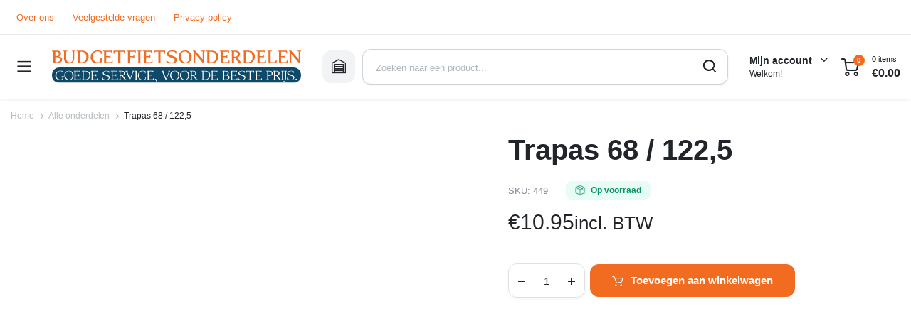

--- FILE ---
content_type: text/html; charset=UTF-8
request_url: https://budgetfietsonderdelen.nl/product/trapas-sunrace-68122/
body_size: 35672
content:
<!DOCTYPE html><html lang="nl-NL"><head><script data-no-optimize="1">var litespeed_docref=sessionStorage.getItem("litespeed_docref");litespeed_docref&&(Object.defineProperty(document,"referrer",{get:function(){return litespeed_docref}}),sessionStorage.removeItem("litespeed_docref"));</script> <meta charset="UTF-8"><meta http-equiv="X-UA-Compatible" content="IE=edge"><meta name="viewport" content="width=device-width, initial-scale=1.0"> <script type="litespeed/javascript">(function(w,d,s,l,i){w[l]=w[l]||[];w[l].push({'gtm.start':new Date().getTime(),event:'gtm.js'});var f=d.getElementsByTagName(s)[0],j=d.createElement(s),dl=l!='dataLayer'?'&l='+l:'';j.async=!0;j.src='https://www.googletagmanager.com/gtm.js?id='+i+dl;f.parentNode.insertBefore(j,f)})(window,document,'script','dataLayer','GTM-PCKCL7N')</script> 
 <script type="litespeed/javascript" data-src="//widget.trustpilot.com/bootstrap/v5/tp.widget.bootstrap.min.js"></script> <meta name='robots' content='index, follow, max-image-preview:large, max-snippet:-1, max-video-preview:-1' /> <script data-cfasync="false" data-pagespeed-no-defer>var gtm4wp_datalayer_name = "dataLayer";
	var dataLayer = dataLayer || [];
	const gtm4wp_use_sku_instead = 0;
	const gtm4wp_currency = 'EUR';
	const gtm4wp_product_per_impression = 10;
	const gtm4wp_clear_ecommerce = false;
	const gtm4wp_datalayer_max_timeout = 2000;</script> <title>Trapas 68 / 122,5 - Budget Fietsonderdelen</title><link rel="canonical" href="https://budgetfietsonderdelen.nl/product/trapas-sunrace-68122/" /><meta property="og:locale" content="nl_NL" /><meta property="og:type" content="article" /><meta property="og:title" content="Trapas 68 / 122,5 - Budget Fietsonderdelen" /><meta property="og:description" content="Trapas 68 / 122,5 Geschroefde trapas. 122.5mm lang." /><meta property="og:url" content="https://budgetfietsonderdelen.nl/product/trapas-sunrace-68122/" /><meta property="og:site_name" content="Budget Fietsonderdelen" /><meta property="article:modified_time" content="2024-08-16T10:57:23+00:00" /><meta property="og:image" content="https://budgetfietsonderdelen.nl/wp-content/uploads/2018/09/8218.png.webp" /><meta property="og:image:width" content="1140" /><meta property="og:image:height" content="1140" /><meta property="og:image:type" content="image/webp" /><meta name="twitter:card" content="summary_large_image" /><meta name="twitter:label1" content="Geschatte leestijd" /><meta name="twitter:data1" content="1 minuut" /> <script type="application/ld+json" class="yoast-schema-graph">{"@context":"https://schema.org","@graph":[{"@type":"WebPage","@id":"https://budgetfietsonderdelen.nl/product/trapas-sunrace-68122/","url":"https://budgetfietsonderdelen.nl/product/trapas-sunrace-68122/","name":"Trapas 68 / 122,5 - Budget Fietsonderdelen","isPartOf":{"@id":"https://budgetfietsonderdelen.nl/#website"},"primaryImageOfPage":{"@id":"https://budgetfietsonderdelen.nl/product/trapas-sunrace-68122/#primaryimage"},"image":{"@id":"https://budgetfietsonderdelen.nl/product/trapas-sunrace-68122/#primaryimage"},"thumbnailUrl":"https://budgetfietsonderdelen.nl/wp-content/uploads/2018/09/8218.png.webp","datePublished":"2018-09-28T11:05:11+00:00","dateModified":"2024-08-16T10:57:23+00:00","breadcrumb":{"@id":"https://budgetfietsonderdelen.nl/product/trapas-sunrace-68122/#breadcrumb"},"inLanguage":"nl-NL","potentialAction":[{"@type":"ReadAction","target":["https://budgetfietsonderdelen.nl/product/trapas-sunrace-68122/"]}]},{"@type":"ImageObject","inLanguage":"nl-NL","@id":"https://budgetfietsonderdelen.nl/product/trapas-sunrace-68122/#primaryimage","url":"https://budgetfietsonderdelen.nl/wp-content/uploads/2018/09/8218.png.webp","contentUrl":"https://budgetfietsonderdelen.nl/wp-content/uploads/2018/09/8218.png.webp","width":1140,"height":1140,"caption":"Trapas 68 / 122,5"},{"@type":"BreadcrumbList","@id":"https://budgetfietsonderdelen.nl/product/trapas-sunrace-68122/#breadcrumb","itemListElement":[{"@type":"ListItem","position":1,"name":"Home","item":"https://budgetfietsonderdelen.nl/"},{"@type":"ListItem","position":2,"name":"Fietsonderdelen","item":"https://budgetfietsonderdelen.nl/fietsonderdelen-winkel/"},{"@type":"ListItem","position":3,"name":"Trapas 68 / 122,5"}]},{"@type":"WebSite","@id":"https://budgetfietsonderdelen.nl/#website","url":"https://budgetfietsonderdelen.nl/","name":"Budget Fietsonderdelen","description":"Goede service, voor de beste prijs.","potentialAction":[{"@type":"SearchAction","target":{"@type":"EntryPoint","urlTemplate":"https://budgetfietsonderdelen.nl/?s={search_term_string}"},"query-input":{"@type":"PropertyValueSpecification","valueRequired":true,"valueName":"search_term_string"}}],"inLanguage":"nl-NL"}]}</script> <link rel='dns-prefetch' href='//cdn.jsdelivr.net' /><link rel='dns-prefetch' href='//fonts.googleapis.com' /><link rel="alternate" type="application/rss+xml" title="Budget Fietsonderdelen &raquo; feed" href="https://budgetfietsonderdelen.nl/feed/" /><link rel="alternate" type="application/rss+xml" title="Budget Fietsonderdelen &raquo; reacties feed" href="https://budgetfietsonderdelen.nl/comments/feed/" /><link rel="alternate" type="application/rss+xml" title="Budget Fietsonderdelen &raquo; Trapas 68 / 122,5 reacties feed" href="https://budgetfietsonderdelen.nl/product/trapas-sunrace-68122/feed/" /><link rel="alternate" title="oEmbed (JSON)" type="application/json+oembed" href="https://budgetfietsonderdelen.nl/wp-json/oembed/1.0/embed?url=https%3A%2F%2Fbudgetfietsonderdelen.nl%2Fproduct%2Ftrapas-sunrace-68122%2F" /><link rel="alternate" title="oEmbed (XML)" type="text/xml+oembed" href="https://budgetfietsonderdelen.nl/wp-json/oembed/1.0/embed?url=https%3A%2F%2Fbudgetfietsonderdelen.nl%2Fproduct%2Ftrapas-sunrace-68122%2F&#038;format=xml" /><style id="litespeed-ccss">ul{box-sizing:border-box}:root{--wp--preset--font-size--normal:16px;--wp--preset--font-size--huge:42px}.screen-reader-text{border:0;clip-path:inset(50%);height:1px;margin:-1px;overflow:hidden;padding:0;position:absolute;width:1px;word-wrap:normal!important}:root{--wp--preset--aspect-ratio--square:1;--wp--preset--aspect-ratio--4-3:4/3;--wp--preset--aspect-ratio--3-4:3/4;--wp--preset--aspect-ratio--3-2:3/2;--wp--preset--aspect-ratio--2-3:2/3;--wp--preset--aspect-ratio--16-9:16/9;--wp--preset--aspect-ratio--9-16:9/16;--wp--preset--color--black:#000000;--wp--preset--color--cyan-bluish-gray:#abb8c3;--wp--preset--color--white:#ffffff;--wp--preset--color--pale-pink:#f78da7;--wp--preset--color--vivid-red:#cf2e2e;--wp--preset--color--luminous-vivid-orange:#ff6900;--wp--preset--color--luminous-vivid-amber:#fcb900;--wp--preset--color--light-green-cyan:#7bdcb5;--wp--preset--color--vivid-green-cyan:#00d084;--wp--preset--color--pale-cyan-blue:#8ed1fc;--wp--preset--color--vivid-cyan-blue:#0693e3;--wp--preset--color--vivid-purple:#9b51e0;--wp--preset--gradient--vivid-cyan-blue-to-vivid-purple:linear-gradient(135deg,rgba(6,147,227,1) 0%,rgb(155,81,224) 100%);--wp--preset--gradient--light-green-cyan-to-vivid-green-cyan:linear-gradient(135deg,rgb(122,220,180) 0%,rgb(0,208,130) 100%);--wp--preset--gradient--luminous-vivid-amber-to-luminous-vivid-orange:linear-gradient(135deg,rgba(252,185,0,1) 0%,rgba(255,105,0,1) 100%);--wp--preset--gradient--luminous-vivid-orange-to-vivid-red:linear-gradient(135deg,rgba(255,105,0,1) 0%,rgb(207,46,46) 100%);--wp--preset--gradient--very-light-gray-to-cyan-bluish-gray:linear-gradient(135deg,rgb(238,238,238) 0%,rgb(169,184,195) 100%);--wp--preset--gradient--cool-to-warm-spectrum:linear-gradient(135deg,rgb(74,234,220) 0%,rgb(151,120,209) 20%,rgb(207,42,186) 40%,rgb(238,44,130) 60%,rgb(251,105,98) 80%,rgb(254,248,76) 100%);--wp--preset--gradient--blush-light-purple:linear-gradient(135deg,rgb(255,206,236) 0%,rgb(152,150,240) 100%);--wp--preset--gradient--blush-bordeaux:linear-gradient(135deg,rgb(254,205,165) 0%,rgb(254,45,45) 50%,rgb(107,0,62) 100%);--wp--preset--gradient--luminous-dusk:linear-gradient(135deg,rgb(255,203,112) 0%,rgb(199,81,192) 50%,rgb(65,88,208) 100%);--wp--preset--gradient--pale-ocean:linear-gradient(135deg,rgb(255,245,203) 0%,rgb(182,227,212) 50%,rgb(51,167,181) 100%);--wp--preset--gradient--electric-grass:linear-gradient(135deg,rgb(202,248,128) 0%,rgb(113,206,126) 100%);--wp--preset--gradient--midnight:linear-gradient(135deg,rgb(2,3,129) 0%,rgb(40,116,252) 100%);--wp--preset--font-size--small:13px;--wp--preset--font-size--medium:20px;--wp--preset--font-size--large:36px;--wp--preset--font-size--x-large:42px;--wp--preset--spacing--20:0.44rem;--wp--preset--spacing--30:0.67rem;--wp--preset--spacing--40:1rem;--wp--preset--spacing--50:1.5rem;--wp--preset--spacing--60:2.25rem;--wp--preset--spacing--70:3.38rem;--wp--preset--spacing--80:5.06rem;--wp--preset--shadow--natural:6px 6px 9px rgba(0, 0, 0, 0.2);--wp--preset--shadow--deep:12px 12px 50px rgba(0, 0, 0, 0.4);--wp--preset--shadow--sharp:6px 6px 0px rgba(0, 0, 0, 0.2);--wp--preset--shadow--outlined:6px 6px 0px -3px rgba(255, 255, 255, 1), 6px 6px rgba(0, 0, 0, 1);--wp--preset--shadow--crisp:6px 6px 0px rgba(0, 0, 0, 1)}button.pswp__button{box-shadow:none!important;background-image:url(/wp-content/plugins/woocommerce/assets/css/photoswipe/default-skin/default-skin.png)!important}button.pswp__button,button.pswp__button--arrow--left::before,button.pswp__button--arrow--right::before{background-color:transparent!important}button.pswp__button--arrow--left,button.pswp__button--arrow--right{background-image:none!important}.pswp{display:none;position:absolute;width:100%;height:100%;left:0;top:0;overflow:hidden;-ms-touch-action:none;touch-action:none;z-index:1500;-webkit-text-size-adjust:100%;-webkit-backface-visibility:hidden;outline:0}.pswp *{-webkit-box-sizing:border-box;box-sizing:border-box}.pswp__bg{position:absolute;left:0;top:0;width:100%;height:100%;background:#000;opacity:0;-webkit-transform:translateZ(0);transform:translateZ(0);-webkit-backface-visibility:hidden;will-change:opacity}.pswp__scroll-wrap{position:absolute;left:0;top:0;width:100%;height:100%;overflow:hidden}.pswp__container{-ms-touch-action:none;touch-action:none;position:absolute;left:0;right:0;top:0;bottom:0}.pswp__container{-webkit-touch-callout:none}.pswp__bg{will-change:opacity}.pswp__container{-webkit-backface-visibility:hidden}.pswp__item{position:absolute;left:0;right:0;top:0;bottom:0;overflow:hidden}.pswp__button{width:44px;height:44px;position:relative;background:0 0;overflow:visible;-webkit-appearance:none;display:block;border:0;padding:0;margin:0;float:left;opacity:.75;-webkit-box-shadow:none;box-shadow:none}.pswp__button::-moz-focus-inner{padding:0;border:0}.pswp__button,.pswp__button--arrow--left:before,.pswp__button--arrow--right:before{background:url(/wp-content/plugins/woocommerce/assets/css/photoswipe/default-skin/default-skin.png)0 0 no-repeat;background-size:264px 88px;width:44px;height:44px}.pswp__button--close{background-position:0-44px}.pswp__button--share{background-position:-44px -44px}.pswp__button--fs{display:none}.pswp__button--zoom{display:none;background-position:-88px 0}.pswp__button--arrow--left,.pswp__button--arrow--right{background:0 0;top:50%;margin-top:-50px;width:70px;height:100px;position:absolute}.pswp__button--arrow--left{left:0}.pswp__button--arrow--right{right:0}.pswp__button--arrow--left:before,.pswp__button--arrow--right:before{content:"";top:35px;background-color:rgb(0 0 0/.3);height:30px;width:32px;position:absolute}.pswp__button--arrow--left:before{left:6px;background-position:-138px -44px}.pswp__button--arrow--right:before{right:6px;background-position:-94px -44px}.pswp__share-modal{display:block;background:rgb(0 0 0/.5);width:100%;height:100%;top:0;left:0;padding:10px;position:absolute;z-index:1600;opacity:0;-webkit-backface-visibility:hidden;will-change:opacity}.pswp__share-modal--hidden{display:none}.pswp__share-tooltip{z-index:1620;position:absolute;background:#fff;top:56px;border-radius:2px;display:block;width:auto;right:44px;-webkit-box-shadow:0 2px 5px rgb(0 0 0/.25);box-shadow:0 2px 5px rgb(0 0 0/.25);-webkit-transform:translateY(6px);-ms-transform:translateY(6px);transform:translateY(6px);-webkit-backface-visibility:hidden;will-change:transform}.pswp__counter{position:relative;left:0;top:0;height:44px;font-size:13px;line-height:44px;color:#fff;opacity:.75;padding:0 10px;margin-inline-end:auto}.pswp__caption{position:absolute;left:0;bottom:0;width:100%;min-height:44px}.pswp__caption__center{text-align:left;max-width:420px;margin:0 auto;font-size:13px;padding:10px;line-height:20px;color:#ccc}.pswp__preloader{width:44px;height:44px;position:absolute;top:0;left:50%;margin-left:-22px;opacity:0;will-change:opacity;direction:ltr}.pswp__preloader__icn{width:20px;height:20px;margin:12px}@media screen and (max-width:1024px){.pswp__preloader{position:relative;left:auto;top:auto;margin:0;float:right}}.pswp__ui{-webkit-font-smoothing:auto;visibility:visible;opacity:1;z-index:1550}.pswp__top-bar{position:absolute;left:0;top:0;height:44px;width:100%;display:flex;justify-content:flex-end}.pswp__caption,.pswp__top-bar{-webkit-backface-visibility:hidden;will-change:opacity}.pswp__caption,.pswp__top-bar{background-color:rgb(0 0 0/.5)}.pswp__ui--hidden .pswp__button--arrow--left,.pswp__ui--hidden .pswp__button--arrow--right,.pswp__ui--hidden .pswp__caption,.pswp__ui--hidden .pswp__top-bar{opacity:.001}.scrollToTop{position:fixed;right:20px;bottom:20px;width:50px;height:50px;border-radius:50%;background-color:rgb(264 255 255/.9);color:#333;box-shadow:0 0 5px rgb(0 0 0/17%);text-align:center;line-height:50px;opacity:0;z-index:350}.scrollToTop:after{display:inline-block;font-size:20px;content:"";font-family:"klbtheme"}@media (max-width:1024px){.scrollToTop{bottom:70px;right:12px;width:40px;height:40px;line-height:40px;background-color:#fff}}input[type="search"]::-webkit-search-decoration,input[type="search"]::-webkit-search-cancel-button,input[type="search"]::-webkit-search-results-button,input[type="search"]::-webkit-search-results-decoration{display:none}:root{--bs-blue:#0d6efd;--bs-indigo:#6610f2;--bs-purple:#6f42c1;--bs-pink:#d63384;--bs-red:#dc3545;--bs-orange:#fd7e14;--bs-yellow:#ffc107;--bs-green:#198754;--bs-teal:#20c997;--bs-cyan:#0dcaf0;--bs-black:#000;--bs-white:#fff;--bs-gray:#6c757d;--bs-gray-dark:#343a40;--bs-gray-100:#f8f9fa;--bs-gray-200:#e9ecef;--bs-gray-300:#dee2e6;--bs-gray-400:#ced4da;--bs-gray-500:#adb5bd;--bs-gray-600:#6c757d;--bs-gray-700:#495057;--bs-gray-800:#343a40;--bs-gray-900:#212529;--bs-primary:#0d6efd;--bs-secondary:#6c757d;--bs-success:#198754;--bs-info:#0dcaf0;--bs-warning:#ffc107;--bs-danger:#dc3545;--bs-light:#f8f9fa;--bs-dark:#212529;--bs-primary-rgb:13,110,253;--bs-secondary-rgb:108,117,125;--bs-success-rgb:25,135,84;--bs-info-rgb:13,202,240;--bs-warning-rgb:255,193,7;--bs-danger-rgb:220,53,69;--bs-light-rgb:248,249,250;--bs-dark-rgb:33,37,41;--bs-white-rgb:255,255,255;--bs-black-rgb:0,0,0;--bs-body-color-rgb:33,37,41;--bs-body-bg-rgb:255,255,255;--bs-font-sans-serif:system-ui,-apple-system,"Segoe UI",Roboto,"Helvetica Neue","Noto Sans","Liberation Sans",Arial,sans-serif,"Apple Color Emoji","Segoe UI Emoji","Segoe UI Symbol","Noto Color Emoji";--bs-font-monospace:SFMono-Regular,Menlo,Monaco,Consolas,"Liberation Mono","Courier New",monospace;--bs-gradient:linear-gradient(180deg, rgba(255, 255, 255, 0.15), rgba(255, 255, 255, 0));--bs-body-font-family:var(--bs-font-sans-serif);--bs-body-font-size:1rem;--bs-body-font-weight:400;--bs-body-line-height:1.5;--bs-body-color:#212529;--bs-body-bg:#fff;--bs-border-width:1px;--bs-border-style:solid;--bs-border-color:#dee2e6;--bs-border-color-translucent:rgba(0, 0, 0, 0.175);--bs-border-radius:0.375rem;--bs-border-radius-sm:0.25rem;--bs-border-radius-lg:0.5rem;--bs-border-radius-xl:1rem;--bs-border-radius-2xl:2rem;--bs-border-radius-pill:50rem;--bs-link-color:#0d6efd;--bs-link-hover-color:#0a58ca;--bs-code-color:#d63384;--bs-highlight-bg:#fff3cd}*,::after,::before{box-sizing:border-box}@media (prefers-reduced-motion:no-preference){:root{scroll-behavior:smooth}}body{margin:0;font-family:var(--bs-body-font-family);font-size:var(--bs-body-font-size);font-weight:var(--bs-body-font-weight);line-height:var(--bs-body-line-height);color:var(--bs-body-color);text-align:var(--bs-body-text-align);background-color:var(--bs-body-bg);-webkit-text-size-adjust:100%}h1,h2,h3{margin-top:0;margin-bottom:.5rem;font-weight:500;line-height:1.2}h1{font-size:calc(1.375rem + 1.5vw)}@media (min-width:1200px){h1{font-size:2.5rem}}h2{font-size:calc(1.325rem + .9vw)}@media (min-width:1200px){h2{font-size:2rem}}h3{font-size:calc(1.3rem + .6vw)}@media (min-width:1200px){h3{font-size:1.75rem}}p{margin-top:0;margin-bottom:1rem}ul{padding-left:2rem}ul{margin-top:0;margin-bottom:1rem}ul ul{margin-bottom:0}small{font-size:.875em}a{color:var(--bs-link-color);text-decoration:underline}img,svg{vertical-align:middle}label{display:inline-block}button{border-radius:0}button,input,select,textarea{margin:0;font-family:inherit;font-size:inherit;line-height:inherit}button,select{text-transform:none}select{word-wrap:normal}[type=submit],button{-webkit-appearance:button}::-moz-focus-inner{padding:0;border-style:none}textarea{resize:vertical}::-webkit-datetime-edit-day-field,::-webkit-datetime-edit-fields-wrapper,::-webkit-datetime-edit-hour-field,::-webkit-datetime-edit-minute,::-webkit-datetime-edit-month-field,::-webkit-datetime-edit-text,::-webkit-datetime-edit-year-field{padding:0}::-webkit-inner-spin-button{height:auto}[type=search]{outline-offset:-2px;-webkit-appearance:textfield}::-webkit-search-decoration{-webkit-appearance:none}::-webkit-color-swatch-wrapper{padding:0}::-webkit-file-upload-button{font:inherit;-webkit-appearance:button}::file-selector-button{font:inherit;-webkit-appearance:button}summary{display:list-item}[hidden]{display:none!important}.container{--bs-gutter-x:1.5rem;--bs-gutter-y:0;width:100%;padding-right:calc(var(--bs-gutter-x)*.5);padding-left:calc(var(--bs-gutter-x)*.5);margin-right:auto;margin-left:auto}@media (min-width:576px){.container{max-width:540px}}@media (min-width:768px){.container{max-width:720px}}@media (min-width:992px){.container{max-width:960px}}@media (min-width:1200px){.container{max-width:1140px}}@media (min-width:1400px){.container{max-width:1320px}}@media (min-width:992px){.col-lg-5{flex:0 0 auto;width:41.66666667%}.col-lg-7{flex:0 0 auto;width:58.33333333%}}.form-control{display:block;width:100%;padding:.375rem .75rem;font-size:1rem;font-weight:400;line-height:1.5;color:#212529;background-color:#fff;background-clip:padding-box;border:1px solid #ced4da;-webkit-appearance:none;-moz-appearance:none;appearance:none;border-radius:.375rem}.form-control::-webkit-date-and-time-value{height:1.5em}.form-control::-moz-placeholder{color:#6c757d;opacity:1}.form-control::-webkit-file-upload-button{padding:.375rem .75rem;margin:-.375rem -.75rem;-webkit-margin-end:.75rem;margin-inline-end:.75rem;color:#212529;background-color:#e9ecef;border-color:inherit;border-style:solid;border-width:0;border-inline-end-width:1px;border-radius:0}.btn{--bs-btn-padding-x:0.75rem;--bs-btn-padding-y:0.375rem;--bs-btn-font-family:;--bs-btn-font-size:1rem;--bs-btn-font-weight:400;--bs-btn-line-height:1.5;--bs-btn-color:#212529;--bs-btn-bg:transparent;--bs-btn-border-width:1px;--bs-btn-border-color:transparent;--bs-btn-border-radius:0.375rem;--bs-btn-box-shadow:inset 0 1px 0 rgba(255, 255, 255, 0.15),0 1px 1px rgba(0, 0, 0, 0.075);--bs-btn-disabled-opacity:0.65;--bs-btn-focus-box-shadow:0 0 0 0.25rem rgba(var(--bs-btn-focus-shadow-rgb), .5);display:inline-block;padding:var(--bs-btn-padding-y) var(--bs-btn-padding-x);font-family:var(--bs-btn-font-family);font-size:var(--bs-btn-font-size);font-weight:var(--bs-btn-font-weight);line-height:var(--bs-btn-line-height);color:var(--bs-btn-color);text-align:center;text-decoration:none;vertical-align:middle;border:var(--bs-btn-border-width) solid var(--bs-btn-border-color);border-radius:var(--bs-btn-border-radius);background-color:var(--bs-btn-bg)}:root{--color-body:#fff;--color-text-primary:#212529;--color-text-description:#868E96;--color-text-light:#B8BDC1;--color-text-lighter:#CED4DA;--color-info:#E9ECEF;--color-info-dark:#DEE2E6;--color-info-light:#F1F3F5;--color-form-border:#CED4DA;--color-form-active-shadow:#ebedf0;--color-form-placeholder:#ADB5BD;--color-primary:#EF233C;--color-primary-dark:#D81D33;--color-primary-lighter:#FFF4F6;--color-secondary:#3BC9DB;--color-secondary-dark:#15AABF;--color-secondary-lighter:#E3FAFC;--color-success:#12B886;--color-success-dark:#099268;--color-success-lighter:#E6FCF5;--color-danger:#F03E3E;--color-danger-dark:#C92A2A;--color-danger-light:#FFF5F5;--color-warning:#FD7E14;--color-warning-dark:#E8590C;--color-warning-lighter:#FFF4E6;--color-review:#FFD43B;--color-review-dark:#FCC419;--color-review-lighter:#FFF9DB;--color-gradient-1:linear-gradient(45deg, rgb(239, 35, 60) 0%, rgb(244, 113, 3) 100%)}:root{--theme-primary-font:"Krub", sans-serif;--theme-secondary-font:"Krub", sans-serif;--theme-font-size:1rem;--theme-font-weight:400;--theme-letter-spacing:-0.03px;--theme-container:1280px;--theme-gutter:15px;--theme-theme-radius-xsmall:6px;--theme-theme-radius-small:8px;--theme-theme-radius-base:12px;--theme-theme-radius-large:18px;--theme-form-font-size:15px;--theme-form-font-weight:500;--theme-form-radius:12px;--theme-form-height:42px}body{font-family:var(--theme-primary-font);font-size:var(--theme-font-size);font-weight:var(--theme-font-weight);-webkit-font-feature-settings:"kern";font-feature-settings:"kern";letter-spacing:var(--theme-letter-spacing);color:var(--color-text-primary);background-color:var(--color-body)}h1,h2,h3{font-family:var(--theme-primary-font);font-weight:700;letter-spacing:0}a{text-decoration:none}img{max-width:100%;height:auto;image-rendering:-webkit-optimize-contrast}@media screen and (max-width:1119.98px){.hide-below-1200{display:none!important}}@media screen and (min-width:1200px){.hide-above-1200{display:none!important}}.container{padding-left:var(--theme-gutter);padding-right:var(--theme-gutter)}@media screen and (min-width:1280px){.container{max-width:var(--theme-container)}}.column{display:-webkit-inline-box;display:-ms-inline-flexbox;display:inline-flex}.column.center{-webkit-box-pack:center;-ms-flex-pack:center;justify-content:center}.column.right{-webkit-box-pack:end;-ms-flex-pack:end;justify-content:flex-end}.column.align-center{-webkit-box-align:center;-ms-flex-align:center;align-items:center}.site-scroll{position:relative;width:100%;height:100%}.site-brand{display:-webkit-inline-box;display:-ms-inline-flexbox;display:inline-flex;-webkit-box-align:center;-ms-flex-align:center;align-items:center;-ms-flex-negative:0;flex-shrink:0}.site-brand a{display:-webkit-inline-box;display:-ms-inline-flexbox;display:inline-flex;-webkit-box-align:center;-ms-flex-align:center;align-items:center;color:currentColor;text-decoration:none}.site-close a{display:-webkit-inline-box;display:-ms-inline-flexbox;display:inline-flex;-webkit-box-align:center;-ms-flex-align:center;align-items:center;-webkit-box-pack:center;-ms-flex-pack:center;justify-content:center;font-size:.875rem;width:2.125rem;height:2.125rem;color:var(--color-text-primary);background-color:var(--color-info-light);border-radius:var(--theme-theme-radius-small)}.klbth-modal-holder{position:fixed;display:-webkit-box;display:-ms-flexbox;display:flex;-webkit-box-align:center;-ms-flex-align:center;align-items:center;-webkit-box-pack:center;-ms-flex-pack:center;justify-content:center;font-size:initial;line-height:initial;white-space:initial;width:100vw;height:100vh;top:0;left:0;color:var(--color-text-primary);opacity:0;visibility:hidden;will-change:opacity;z-index:1050}.klbth-modal-holder .klbth-modal-inner{max-width:36.25rem;width:100%;background-color:var(--color-body);border-radius:var(--theme-theme-radius-large);opacity:0;-webkit-transform:translateY(-.9375rem);transform:translateY(-.9375rem);-webkit-font-smoothing:antialiased;-webkit-backface-visibility:hidden;backface-visibility:hidden;z-index:1}.klbth-modal-holder .klbth-modal-inner.size--sm{max-width:32.5rem}.klbth-modal-holder .klbth-modal-overlay{position:absolute;width:100vw;height:100vh;top:0;left:0;background-color:rgb(33 37 41/.5)}.klbth-modal-holder .klbth-modal-header{display:-webkit-box;display:-ms-flexbox;display:flex;-webkit-box-align:center;-ms-flex-align:center;align-items:center;padding:1.25rem 1.25rem .625rem}@media screen and (min-width:992px){.klbth-modal-holder .klbth-modal-header{padding:1.25rem 1.875rem .625rem}}.klbth-modal-holder .klbth-modal-header .entry-title{font-size:1.25rem;font-weight:600;margin-bottom:0}.klbth-modal-holder .klbth-modal-header .site-close{margin-left:auto}.klbth-modal-holder .klbth-modal-body{padding:.9375rem 1.25rem .625rem}@media screen and (min-width:992px){.klbth-modal-holder .klbth-modal-body{padding:.9375rem 1.875rem .9375rem}}.entry-description{font-size:.875rem;line-height:1.4}.entry-description p{line-height:inherit}.service-search-modal .form-column{margin-bottom:.625rem}.service-search-modal .form-column:last-child{margin-top:1.25rem}.service-search-modal .form-column button{height:2.875rem}.service-search-modal .service-description{font-size:.8125rem;text-align:center;margin-top:.5rem;color:var(--color-text-description)}.service-search-modal .service-description p{margin-bottom:.5rem}.site-mask{position:fixed;width:100vw;height:100vh;top:0;left:0;background-color:rgb(0 0 0/.4);opacity:0;visibility:hidden;will-change:opacity;z-index:999}.mobile-bottom-menu{position:fixed;width:100%;bottom:0;left:0;color:var(--color-text-description);background-color:var(--color-body);border-top:1px solid var(--color-info-dark);padding:.625rem 1.25rem;z-index:999}@media screen and (min-width:768px){.mobile-bottom-menu{display:none}}.mobile-bottom-menu ul{display:-webkit-box;display:-ms-flexbox;display:flex;-webkit-box-orient:horizontal;-webkit-box-direction:normal;-ms-flex-flow:row wrap;flex-flow:row wrap;-webkit-box-align:center;-ms-flex-align:center;align-items:center;-webkit-box-pack:justify;-ms-flex-pack:justify;justify-content:space-between;padding:0;margin:0;list-style:none}.mobile-bottom-menu ul li{-webkit-box-flex:1;-ms-flex:1;flex:1;padding-left:5px;padding-right:5px}.mobile-bottom-menu ul li a{display:-webkit-inline-box;display:-ms-inline-flexbox;display:inline-flex;-webkit-box-orient:vertical;-webkit-box-direction:normal;-ms-flex-direction:column;flex-direction:column;-webkit-box-align:center;-ms-flex-align:center;align-items:center;font-size:.5625rem;font-weight:600;text-transform:uppercase;color:currentColor;text-decoration:none}.mobile-bottom-menu ul li a i{font-size:1.375rem}button::-moz-focus-inner{padding:0;border:0}input[type=search],input[type=text],textarea,select,.form-control{display:-webkit-inline-box;display:-ms-inline-flexbox;display:inline-flex;-webkit-box-align:center;-ms-flex-align:center;align-items:center;font-size:var(--theme-form-font-size);font-weight:var(--theme-form-font-weight);width:100%;height:var(--theme-form-height);padding-left:.9375rem;padding-right:.9375rem;color:var(--color-text-primary);border:1px solid var(--color-form-border);-webkit-box-shadow:0 1px 2px 0 rgb(33 37 41/.09);box-shadow:0 1px 2px 0 rgb(33 37 41/.09);border-radius:var(--theme-form-radius)}input[type=search]::-webkit-input-placeholder,input[type=text]::-webkit-input-placeholder,textarea::-webkit-input-placeholder,select::-webkit-input-placeholder,.form-control::-webkit-input-placeholder{font-size:.8125rem;font-weight:500;line-height:1;color:var(--color-form-placeholder)}input[type=search]::-moz-placeholder,input[type=text]::-moz-placeholder,textarea::-moz-placeholder,select::-moz-placeholder,.form-control::-moz-placeholder{font-size:.8125rem;font-weight:500;line-height:1;color:var(--color-form-placeholder)}input[type=search]:-ms-input-placeholder,input[type=text]:-ms-input-placeholder,textarea:-ms-input-placeholder,select:-ms-input-placeholder,.form-control:-ms-input-placeholder{font-size:.8125rem;font-weight:500;line-height:1;color:var(--color-form-placeholder)}input[type=search]::-ms-input-placeholder,input[type=text]::-ms-input-placeholder,textarea::-ms-input-placeholder,select::-ms-input-placeholder,.form-control::-ms-input-placeholder{font-size:.8125rem;font-weight:500;line-height:1;color:var(--color-form-placeholder)}textarea{min-height:150px;padding-top:.75rem;padding-bottom:.75rem}label{font-size:.8125rem;line-height:normal;font-weight:500;margin-bottom:.375rem}button,.button,.btn{position:relative;display:-webkit-inline-box;display:-ms-inline-flexbox;display:inline-flex;-webkit-box-align:center;-ms-flex-align:center;align-items:center;-webkit-box-pack:center;-ms-flex-pack:center;justify-content:center;font-family:var(--theme-primary-font);font-size:var(--theme-form-font-size);font-weight:600;height:var(--theme-form-height);padding-left:1.25rem;padding-right:1.25rem;border-radius:var(--theme-form-radius)}button:not(.link),.button:not(.link),.btn:not(.link){color:var(--color-text-primary);background-color:var(--color-info)}button i,.button i,.btn i{font-size:90%;margin-left:.625rem}button.primary,.btn.primary{color:#fff;background-color:var(--color-primary);border-color:var(--color-primary)}.btn.secondary{color:#fff;background-color:var(--color-secondary);border-color:var(--color-secondary)}.form-column{display:-webkit-box;display:-ms-flexbox;display:flex;-webkit-box-orient:vertical;-webkit-box-direction:normal;-ms-flex-direction:column;flex-direction:column;width:100%;margin-bottom:.9375rem}.klbth-menu{display:-webkit-box;display:-ms-flexbox;display:flex;margin:0;padding:0;list-style:none}.klbth-menu li{white-space:nowrap}.klbth-menu .sub-menu{margin:0;padding:0;list-style:none}.klbth-menu-wrapper.horizontal .klbth-menu{-webkit-box-align:center;-ms-flex-align:center;align-items:center;-ms-flex-wrap:wrap;flex-wrap:wrap}.klbth-menu-wrapper.horizontal .klbth-menu li:not(.mega-menu){position:relative}.klbth-menu-wrapper.horizontal .klbth-menu li a{position:relative;display:-webkit-inline-box;display:-ms-inline-flexbox;display:inline-flex;-webkit-box-align:center;-ms-flex-align:center;align-items:center}.klbth-menu-wrapper.vertical .klbth-menu{-webkit-box-orient:vertical;-webkit-box-direction:normal;-ms-flex-direction:column;flex-direction:column}.klbth-menu-wrapper .menu-icon{display:-webkit-inline-box;display:-ms-inline-flexbox;display:inline-flex;-webkit-box-align:center;-ms-flex-align:center;align-items:center;-webkit-box-pack:center;-ms-flex-pack:center;justify-content:center;font-size:1.125rem;width:1.375rem;height:1.375rem;margin-right:.625rem}.site-header{position:relative}.site-header a{color:inherit}.site-header.shadow-enable{-webkit-box-shadow:0 2px 3px rgb(33 37 41/.07);box-shadow:0 2px 3px rgb(33 37 41/.07)}.site-header .header-inner{position:relative;display:-webkit-inline-box;display:-ms-inline-flexbox;display:inline-flex;-webkit-box-align:center;-ms-flex-align:center;align-items:center;-webkit-box-pack:justify;-ms-flex-pack:justify;justify-content:space-between;border-color:inherit;width:100%;z-index:1}.site-header .header-row{position:relative}.site-header .header-row.border-bottom-full{border-bottom-width:1px;border-bottom-style:solid}.site-header .klbth-menu-wrapper.topbar{height:100%}.site-header .klbth-menu-wrapper.primary{height:100%;z-index:101}.site-header .klbth-menu-wrapper.primary .klbth-menu{position:static;height:100%}.site-header .klbth-menu-wrapper.primary .klbth-menu>.menu-item{height:100%}.site-header .klbth-menu-wrapper.primary .klbth-menu>.menu-item>a{font-family:"Krub",sans-serif;font-size:15px;font-weight:500;color:#212529;height:100%;padding-left:.9375rem;padding-right:.9375rem}.site-header .search-form-wrapper{width:100%}.site-header .search-form-wrapper .search-form{position:relative}.site-header .search-form-wrapper .search-form .btn{all:unset;position:absolute;display:-webkit-inline-box;display:-ms-inline-flexbox;display:inline-flex;-webkit-box-align:center;-ms-flex-align:center;align-items:center;-webkit-box-pack:center;-ms-flex-pack:center;justify-content:center;font-size:1.5rem;color:#212529;width:3.875rem;height:3.125rem;top:0;right:0}.site-header .search-form-wrapper .search-form .btn i{text-shadow:0 0 0}.site-header .search-form-wrapper .search-form input{height:3.125rem;color:#212529;border-color:#CED4DA;background-color:#fff;padding-left:1.125rem;padding-right:3.875rem}.site-header .search-form-wrapper .search-form input::-webkit-input-placeholder{color:#ADB5BD}.site-header .search-form-wrapper .search-form input::-moz-placeholder{color:#ADB5BD}.site-header .search-form-wrapper .search-form input:-ms-input-placeholder{color:#ADB5BD}.site-header .search-form-wrapper .search-form input::-ms-input-placeholder{color:#ADB5BD}.site-header .quick-button{position:relative;display:-webkit-inline-box;display:-ms-inline-flexbox;display:inline-flex;-webkit-box-align:center;-ms-flex-align:center;align-items:center;white-space:nowrap}.site-header .quick-button+.quick-button{margin-left:.625rem}.site-header .quick-button>*:not(.header-dropdown-wrapper){position:relative;display:-webkit-inline-box;display:-ms-inline-flexbox;display:inline-flex;-webkit-box-align:center;-ms-flex-align:center;align-items:center;-webkit-box-pack:center;-ms-flex-pack:center;justify-content:center;font-size:1.5rem;line-height:1;color:currentColor;min-width:2.625rem;height:2.625rem}.site-header .quick-button.toggle-button .quick-button-inner{min-width:2.375rem}.site-header .quick-button.toggle-button .quick-button-inner .quick-icon{width:100%}.site-header .quick-button.custom-button .quick-button-inner{width:2.875rem;height:2.875rem}.site-header .quick-button.custom-button .quick-button-inner .quick-icon{width:2.875rem;background-color:#F1F3F5;border-radius:var(--theme-theme-radius-base)}.site-header .quick-button.custom-button+.search-form-wrapper{margin-left:.625rem}.site-header .quick-button .quick-icon{position:relative;display:-webkit-box;display:-ms-flexbox;display:flex;-webkit-box-align:center;-ms-flex-align:center;align-items:center;-webkit-box-pack:center;-ms-flex-pack:center;justify-content:center;width:2.625rem;height:100%}.site-header .quick-button .quick-icon+.quick-text{margin-left:.625rem}.site-header .quick-button .quick-text{display:-webkit-inline-box;display:-ms-inline-flexbox;display:inline-flex;-webkit-box-orient:vertical;-webkit-box-direction:normal;-ms-flex-direction:column;flex-direction:column}.site-header .quick-button .quick-text .count-text{display:block;font-size:.6875rem;margin-bottom:.375rem}.site-header .quick-button .quick-text .sub-text{font-size:.75rem}.site-header .quick-button .quick-text .primary-text{font-size:.875rem;font-weight:600;margin-bottom:.375rem}.site-header .quick-button .quick-text .price{font-size:1rem;font-weight:700;margin-bottom:0}.site-header .quick-button .count{position:absolute;display:-webkit-inline-box;display:-ms-inline-flexbox;display:inline-flex;-webkit-box-align:center;-ms-flex-align:center;align-items:center;-webkit-box-pack:center;-ms-flex-pack:center;justify-content:center;font-size:.625rem;font-weight:600;min-width:1rem;height:1rem;top:.25rem;right:0;padding:0 .125rem;color:#fff;background-color:#EF233C;border-radius:50%}.site-header .quick-button .arrow{position:relative;-ms-flex-item-align:start;align-self:flex-start;font-size:.6875rem;margin-left:.75rem;top:13%}.site-header .quick-button i.klbth-icon-shopping-bag-large{font-size:1.5625rem}.site-header .quick-button .login-dropdown{position:absolute;font-size:inherit;min-width:17.5rem;max-width:17.5rem;height:auto;top:100%;right:0;background-color:#fff;border-radius:var(--theme-theme-radius-base);border:1px solid #E9ECEF;-webkit-box-shadow:0 25px 50px -12px rgb(33 37 41/.25);box-shadow:0 25px 50px -12px rgb(33 37 41/.25);z-index:10;opacity:0;visibility:hidden}.site-header .quick-button .login-dropdown .login-dropdown-wrapper{width:100%;padding:1.25rem;text-align:center}.site-header .quick-button .login-dropdown .login-dropdown-wrapper .login-text{font-size:.875rem;line-height:1.4285714286;white-space:initial}.site-header .quick-button .login-dropdown .login-dropdown-wrapper a{width:100%}.site-header .quick-button .login-dropdown .login-dropdown-wrapper .new-customer{font-size:.875rem;margin-top:.9375rem}.site-header .quick-button .login-dropdown .login-dropdown-wrapper .new-customer a{font-weight:600;text-decoration:underline;color:var(--color-secondary)}.site-header .quick-button .cart-dropdown{position:absolute;font-size:inherit;min-width:20rem;height:auto;top:100%;right:0;background-color:#fff;border-radius:var(--theme-theme-radius-base);border:1px solid #E9ECEF;-webkit-box-shadow:0 25px 50px -12px rgb(33 37 41/.25);box-shadow:0 25px 50px -12px rgb(33 37 41/.25);z-index:10;opacity:0;visibility:hidden}.site-header .quick-button .cart-dropdown .cart-dropdown-wrapper{width:100%;padding:1.25rem}.site-header .quick-button .cart-dropdown .cart-empty{text-align:center;padding-top:1.25rem;padding-bottom:1.25rem}.site-header .quick-button .cart-dropdown .cart-empty .empty-icon{max-width:4.125rem;margin:auto;color:var(--color-info-dark)}.site-header .quick-button .cart-dropdown .cart-empty .empty-icon svg{width:100%;fill:currentColor}.site-header .quick-button .cart-dropdown .cart-empty .empty-text{display:block;font-size:.875rem;font-weight:500;margin-top:.9375rem}.site-header .header-sub{font-size:12px;color:#212529;background-color:#fff;border-color:#E9ECEF;z-index:10}.site-header .header-sub .header-inner{height:48px;border-color:#E9ECEF}.site-header .header-sub .header-inner>.column{height:100%}.site-header .header-sub .klbth-menu-wrapper.primary .klbth-menu>li:first-child>a{padding-left:.5rem}.site-header .header-sub .klbth-menu-wrapper.primary .klbth-menu>li>a{font-size:.8125rem;line-height:normal;padding-left:.8125rem;padding-right:.8125rem}.site-header .header-sub .header-switcher{height:100%}.site-header .header-main{color:#212529;background-color:#fff;z-index:9}.site-header .header-main.spacing{padding-top:20px;padding-bottom:20px}.site-header .header-main .site-brand img{height:40px}.site-header .header-main .column.center{-webkit-box-flex:1;-ms-flex:1;flex:1;padding-left:1.875rem;padding-right:1.875rem}.site-header .header-main .toggle-button{margin-right:1.25rem}.site-header .header-mobile{color:#212529;background-color:#fff}.site-header .header-mobile .header-inner{height:3.375rem}.site-header .header-mobile .header-inner .column.center{-webkit-box-flex:1;-ms-flex:1;flex:1;padding-left:.625rem;padding-right:.625rem}.site-header .header-mobile .header-inner .quick-button.toggle-button{margin-right:0}.site-header .header-mobile .site-brand img{height:36px}.site-drawer{position:fixed;width:100%;height:100%;top:0;left:0;color:#212529;background-color:#fff;-webkit-transform:translateX(-100%);transform:translateX(-100%);will-change:transform;z-index:1001}@media screen and (min-width:320px){.site-drawer{max-width:21.25rem}}.site-drawer-row{position:relative;display:-webkit-box;display:-ms-flexbox;display:flex;-webkit-box-orient:vertical;-webkit-box-direction:normal;-ms-flex-direction:column;flex-direction:column;padding:.625rem 1.25rem}@media screen and (min-width:576px){.site-drawer-row{padding:.75rem 1.5rem}}.site-drawer-row.site-drawer-header{-webkit-box-orient:horizontal;-webkit-box-direction:normal;-ms-flex-direction:row;flex-direction:row;-webkit-box-align:center;-ms-flex-align:center;align-items:center;-webkit-box-pack:justify;-ms-flex-pack:justify;justify-content:space-between}@media screen and (min-width:576px){.site-drawer-row.site-drawer-header{padding-top:.9375rem;padding-bottom:.9375rem}}.site-drawer-row.site-drawer-header .site-close a{font-size:.8125rem;width:1.875rem;height:1.875rem}.site-drawer-row.site-drawer-body{border-top:1px solid getDrawer(border)}.site-drawer-row.site-drawer-footer{padding-top:1.875rem}@media screen and (min-width:576px){.site-drawer-row.site-drawer-footer{padding-top:2.5rem}}.site-drawer a{color:currentColor}.site-drawer .site-brand img{height:36px}.site-drawer .drawer-heading{font-size:.6875rem;font-weight:700;text-transform:uppercase;letter-spacing:1px;margin-top:.9375rem;margin-bottom:.625rem;opacity:.3}.site-drawer .klbth-menu-wrapper .klbth-menu .menu-item{position:relative;display:-webkit-box;display:-ms-flexbox;display:flex;-webkit-box-align:center;-ms-flex-align:center;align-items:center;-webkit-box-pack:justify;-ms-flex-pack:justify;justify-content:space-between;-ms-flex-wrap:wrap;flex-wrap:wrap;overflow:hidden}.site-drawer .klbth-menu-wrapper .klbth-menu .menu-item a{display:-webkit-box;display:-ms-flexbox;display:flex;-webkit-box-align:center;-ms-flex-align:center;align-items:center;font-size:15px;font-weight:600;-webkit-box-flex:1;-ms-flex:1;flex:1;padding-top:.625rem;padding-bottom:.625rem}.site-drawer .klbth-menu-wrapper .klbth-menu .menu-item .sub-menu{position:relative;width:100%;height:0;padding-left:.9375rem;-webkit-box-ordinal-group:4;-ms-flex-order:3;order:3}.site-drawer .klbth-menu-wrapper .klbth-menu .menu-item .sub-menu a{font-size:87.5%;font-weight:500;padding-top:.325rem;padding-bottom:.325rem}.site-drawer .klbth-menu-wrapper .klbth-menu>.menu-item+.menu-item{border-top:1px solid #E9ECEF}.site-drawer .klbth-menu-wrapper .klbth-menu>.menu-item>.sub-menu>.menu-item:last-child>a{padding-bottom:.625rem}.site-drawer .klbth-menu-wrapper+.drawer-heading{margin-top:1.875rem}.site-drawer .site-copyright{font-size:.75rem}.search-holder{position:fixed;width:100vw;height:100vh;top:0;left:0;background-color:#fff;opacity:0;visibility:hidden;z-index:1000}.search-holder .search-holder-inner{position:relative;height:100%}.search-holder .container{display:-webkit-box;display:-ms-flexbox;display:flex;-webkit-box-orient:vertical;-webkit-box-direction:normal;-ms-flex-direction:column;flex-direction:column;-webkit-box-align:center;-ms-flex-align:center;align-items:center;-webkit-box-pack:center;-ms-flex-pack:center;justify-content:center;height:100%}.search-holder .container .search-holder-item{width:100%}.search-holder .container .search-holder-header{text-align:center;margin-bottom:.625rem}@media screen and (min-width:768px){.search-holder .container .search-holder-header{margin-bottom:1.25rem}}.search-holder .container .search-holder-header span{text-align:center;font-size:1rem}@media screen and (min-width:768px){.search-holder .container .search-holder-header span{font-size:1.5rem}}.search-holder .container .search-holder-header .site-close{position:absolute;top:1.25rem;right:1.25rem}@media screen and (min-width:992px){.search-holder .container .search-holder-header .site-close{top:1.875rem;right:2.5rem}}.search-holder .container .search-form{position:relative}@media screen and (min-width:992px){.search-holder .container .search-form input{height:3.5rem}}.search-holder .container .search-form button{position:absolute;font-size:1.25rem;background-color:#fff0;top:0;right:0}@media screen and (min-width:992px){.search-holder .container .search-form button{font-size:1.875rem;height:3.5rem}}.shop-container{margin-top:.9375rem}.price{display:-webkit-box;display:-ms-flexbox;display:flex;-webkit-box-align:end;-ms-flex-align:end;align-items:flex-end;gap:.625rem}.product-stock{display:-webkit-inline-box;display:-ms-inline-flexbox;display:inline-flex;-webkit-box-align:center;-ms-flex-align:center;align-items:center;font-size:.75rem;line-height:normal}.product-stock.in-stock{color:var(--color-success-dark)}.product{position:relative}.product .price{font-size:1.125rem;line-height:normal;margin-bottom:.625rem}@media screen and (min-width:992px){.product .price{font-size:1.25rem;line-height:normal}}.woocommerce-breadcrumb{margin-bottom:.9375rem}.woocommerce-breadcrumb ul{display:-webkit-box;display:-ms-flexbox;display:flex;-ms-flex-wrap:wrap;flex-wrap:wrap;margin:0;padding:0;list-style:none}.woocommerce-breadcrumb ul li{position:relative;display:-webkit-inline-box;display:-ms-inline-flexbox;display:inline-flex;-webkit-box-align:center;-ms-flex-align:center;align-items:center;font-size:.75rem}.woocommerce-breadcrumb ul li::after{font-family:"klbtheme";font-size:.625rem;content:"";color:var(--color-text-light);margin:0 7px}.woocommerce-breadcrumb ul li:last-child::after{display:none}.woocommerce-breadcrumb ul li a{color:var(--color-text-light)}.quantity{position:relative;display:-webkit-inline-box;display:-ms-inline-flexbox;display:inline-flex;padding-left:32px;padding-right:32px;margin-right:7px!important;border:1px solid var(--color-info-dark);border-radius:var(--theme-theme-radius-base);-webkit-box-shadow:1px 2px 4px rgb(33 37 41/.05);box-shadow:1px 2px 4px rgb(33 37 41/.05)}.quantity .minus,.quantity .plus{position:absolute;display:-webkit-inline-box;display:-ms-inline-flexbox;display:inline-flex;-webkit-box-align:center;-ms-flex-align:center;align-items:center;-webkit-box-pack:center;-ms-flex-pack:center;justify-content:center;width:32px;height:100%;top:0;left:0;color:var(--color-text)}.quantity .minus:after,.quantity .plus:after{content:"";display:block;width:10px;height:2px;background:currentColor;position:absolute;top:50%;left:13px}.quantity .plus{left:auto;right:0}.quantity .plus::before{content:"";display:block;width:2px;height:10px;background:currentColor;position:absolute;top:19px;left:13px}.quantity .plus:after{left:auto;right:13px}.quantity .qty{width:42px;border:0;margin-bottom:0;height:2.875rem;padding-left:0;padding-right:0;-webkit-box-shadow:none;box-shadow:none;font-size:.9375rem;text-align:center}.single-product-wrapper{display:-webkit-box;display:-ms-flexbox;display:flex;-webkit-box-orient:vertical;-webkit-box-direction:normal;-ms-flex-direction:column;flex-direction:column;gap:.9375rem}@media screen and (min-width:992px){.single-product-wrapper{-ms-flex-wrap:wrap;flex-wrap:wrap;-webkit-box-align:start;-ms-flex-align:start;align-items:flex-start;-webkit-box-orient:horizontal;-webkit-box-direction:normal;-ms-flex-direction:row;flex-direction:row;gap:0}.single-product-wrapper .product-gallery{padding-right:6.875rem}.single-product-wrapper .product-detail{-webkit-box-flex:1;-ms-flex:1 1 auto;flex:1 1 auto;margin-left:-1.875rem}}@media screen and (min-width:992px){.single-product-wrapper .product-detail .product_title{margin-bottom:1.25rem}}.single-product-wrapper .product-detail .product-meta{display:-webkit-box;display:-ms-flexbox;display:flex;-webkit-box-orient:horizontal;-webkit-box-direction:normal;-ms-flex-flow:row wrap;flex-flow:row wrap;-webkit-box-align:center;-ms-flex-align:center;align-items:center;margin-bottom:.9375rem}.single-product-wrapper .product-detail .product-meta .product-sku{padding-left:.625rem;margin-left:.625rem;border-left:1px solid var(--color-info-dark);margin-right:.9375rem}.single-product-wrapper .product-detail .product-meta .product-sku>span{font-size:.8125rem;line-height:normal;font-weight:500;color:var(--color-text-description)}.single-product-wrapper .product-detail .product-meta .product-stock{padding:.375rem .8125rem;border-radius:var(--theme-theme-radius-small)}@media screen and (max-width:767.98px){.single-product-wrapper .product-detail .product-meta .product-stock{margin-top:.625rem}}.single-product-wrapper .product-detail .product-meta .product-stock.in-stock{background-color:var(--color-success-lighter)}.single-product-wrapper .product-detail .price{font-size:1.875rem;margin-bottom:.75rem}.single-product-wrapper .product-detail form{margin-bottom:.9375rem}.single-product-wrapper .product-detail form.cart{border-top:1px solid var(--color-info-dark);margin-top:1.25rem;padding-top:1.25rem}.woocommerce-tabs{margin-top:1.875rem}@media screen and (min-width:992px){.woocommerce-tabs{margin-top:3.75rem}}.woocommerce-tabs ul.wc-tabs{display:-webkit-box;display:-ms-flexbox;display:flex;-webkit-box-orient:horizontal;-webkit-box-direction:normal;-ms-flex-flow:row wrap;flex-flow:row wrap;-webkit-box-align:center;-ms-flex-align:center;align-items:center;margin:0;padding:0 0 .9375rem;list-style:none;border-bottom:1px solid var(--color-info-dark)}@media screen and (min-width:992px){.woocommerce-tabs ul.wc-tabs{padding-bottom:1.5rem}}.woocommerce-tabs ul.wc-tabs li{margin-right:.9375rem}@media screen and (min-width:992px){.woocommerce-tabs ul.wc-tabs li{margin-right:1.875rem}}.woocommerce-tabs ul.wc-tabs li a{font-size:1rem;font-weight:500;color:var(--color-text-light)}@media screen and (min-width:992px){.woocommerce-tabs ul.wc-tabs li a{font-size:1.125rem}}.woocommerce-tabs .woocommerce-Tabs-panel.woocommerce-Tabs-panel--description>h2{display:none}.widget_about_company .company-logo img{height:2.375rem}.gdpr-button .button{padding-left:2.25rem;padding-right:2.25rem;font-size:12px}.klbth-icon-garage-house:before{content:""}#category-menu img{height:30px;padding-right:10px}.mobile-bottom-menu ul li{text-align:center}.site-header .quick-button .login-dropdown .login-dropdown-wrapper .new-customer{display:none}.screen-reader-text{clip:rect(1px,1px,1px,1px);position:absolute!important;height:1px;width:1px;overflow:hidden}form select,select{width:100%}button,.button,.btn{border:1px solid #fff0}.product-detail .single_add_to_cart_button{height:2.875rem;margin-right:7px;color:#fff;background-color:var(--color-success);border:1px solid var(--color-success);flex:1}@media screen and (min-width:992px){.product-detail .single_add_to_cart_button{padding-left:1.875rem;padding-right:1.875rem}}.product-detail .single_add_to_cart_button:before{font-size:1rem;margin-right:.625rem;margin-left:0}.product-detail .single_add_to_cart_button:before{content:"";font-family:"klbtheme";font-style:normal;font-weight:400;speak:never;display:inline-block;text-decoration:inherit;text-align:center;font-variant:normal;text-transform:none;line-height:1em;-webkit-font-smoothing:antialiased;-moz-osx-font-smoothing:grayscale;text-shadow:1px 1px 1px rgb(127 127 127/30%)}.single-product .product-detail .product-stock{font-weight:600}.single-product .product-detail .product-stock::before{font-size:.875rem;line-height:normal;padding-right:.5rem}.single-product .product-detail .product-stock::before{content:"";font-family:"klbtheme";font-style:normal;font-weight:400;speak:never;display:inline-block;text-decoration:inherit;text-align:center;font-variant:normal;text-transform:none;line-height:1em;-webkit-font-smoothing:antialiased;-moz-osx-font-smoothing:grayscale;text-shadow:1px 1px 1px rgb(127 127 127/30%)}.product-detail .klb-single-stock .product-stock.stock.in-stock{display:-webkit-inline-box;display:-ms-inline-flexbox;display:inline-flex;margin-left:.625rem}.product-detail .product-stock.stock.in-stock{display:none}.product-type-1 .product-footer .button i{display:none}.woocommerce-Reviews label{margin-bottom:.2rem}.comment-respond .comment-form textarea{min-height:9.375rem}a#cancel-comment-reply-link{margin-left:1rem;color:#212529;text-decoration:none;text-transform:capitalize;font-size:.9375rem}.site-footer .footer-row.custom-background-dark .company-logo .logo-dark{display:none}.site-header .login-button .quick-text .sub-text{text-transform:capitalize}@media screen and (max-width:767.98px){.product-detail .klb-single-stock .product-stock.stock.in-stock{margin-left:0}}a{text-decoration:none;color:var(--color-primary)}form#klb-attribute-filter{position:relative}.single-product-wrapper .product-detail .product-meta .product-sku{border:none;padding-left:0;margin-left:0}.woocommerce-product-gallery__image img{width:100%}@media screen and (max-width:64rem){.single .product-type-simple form.cart{display:flex;flex-flow:row wrap}}.site-header .header-mobile .header-inner{z-index:9}.site-header .header-main .site-brand img{height:auto}.site-header .header-mobile .site-brand img{height:auto}.site-drawer .site-brand img{height:auto}@media screen and (max-width:1199.98px){.hide-below-1200{display:none!important}}.woocommerce-product-gallery{position:relative}.site-mask{opacity:0!important;visibility:hidden!important}.gdpr-button .button{padding-left:2.25rem;padding-right:2.25rem;font-size:12px}.klbth-icon-garage-house:before{content:""}#category-menu img{height:30px;padding-right:10px}.mobile-bottom-menu ul li{text-align:center}.site-header .quick-button .login-dropdown .login-dropdown-wrapper .new-customer{display:none}.cmplz-hidden{display:none!important}@media (max-width:64rem){.single .product-type-simple form.cart{position:fixed;bottom:0;right:0;z-index:9999;background:#fff;margin-bottom:0;padding:15px;-webkit-box-shadow:0-2px 5px rgb(0 0 0/7%);box-shadow:0-2px 5px rgb(0 0 0/7%);justify-content:space-between;width:100%}}:root{--color-primary:#f16c20}.site-header .quick-button .count{background-color:#f16c20}:root{--color-primary-dark:#d05006}:root{--color-danger:#f16c20}:root{--color-danger-dark:#f16c20}.site-header.klb-type-4 .header-sub{background-color:}.site-header.klb-type-4 .klbth-menu-wrapper.horizontal .klbth-menu li a{color:#f16c20}.site-header.klb-type-4 .header-main,.site-header.klb-type-4 .header-mobile{background-color:}.site-header.klb-type-4 .header-sub{border-color:}.site-header.klb-type-4 .quick-button .quick-icon,.site-header.klb-type-4 .quick-button .quick-text,.site-header.klb-type-4 .quick-button .arrow{color:}.klbth-modal-holder .klbth-modal-header .entry-title{color:#f16c20}.service-search-modal .entry-description{color:}.service-search-modal .service-description p{color:}.site-drawer .site-scroll{background-color:}.site-drawer .drawer-heading{color:}.site-drawer .klbth-menu-wrapper .klbth-menu .menu-item{color:;border-color:!important}.site-drawer .site-copyright{color:}.mobile-bottom-menu{background-color:}.mobile-bottom-menu ul li a i{color:}.mobile-bottom-menu ul li a span{color:}.single-product .site-content{background-color:}.single-product-wrapper .product-detail .product_title{color:}.single-product-wrapper .product-detail .product-meta .product-stock.in-stock{background-color:;color:}.single-product-wrapper .product-detail .single_add_to_cart_button{background-color:#f16c20;border-color:#f16c20;color:}.site-header .header-main .site-brand img{width:350px}.site-header .header-mobile .site-brand img{width:252px}.site-drawer .site-brand img{width:220px}.screen-reader-text{clip:rect(1px,1px,1px,1px);word-wrap:normal!important;border:0;clip-path:inset(50%);height:1px;margin:-1px;overflow:hidden;overflow-wrap:normal!important;padding:0;position:absolute!important;width:1px}.single-sticky-titles{position:fixed;top:0;left:0;background:#fff;width:100%;padding:10px;border:1px solid var(--color-border-light);opacity:0;-moz-transform:translateY(100%);-ms-transform:translateY(100%);-webkit-transform:translateY(-100%);transform:translateY(-100%);will-change:transform;box-shadow:0 2px 11px rgb(0 0 0/7%)}@media (max-width:1024px){.single-sticky-titles{display:none}}.site-gdpr{position:fixed;max-width:100%;bottom:20px;left:15px;right:15px;background-color:#fff;box-shadow:0 5px 30px rgb(0 0 0/.1);border-radius:8px;z-index:100;padding:20px;opacity:0;visibility:hidden;transform:translateY(30px)}.gdpr-icon{margin-bottom:20px}.gdpr-icon svg{max-width:66px;max-height:66px}.gdpr-text{font-size:13px;margin-bottom:15px;line-height:1.6;color:#3e445a}.gdpr-text a{font-weight:500;color:#ed174a;text-decoration:underline}.gdpr-button .button{font-size:12px;color:#212529}.gdpr-inner{text-align:center}@media screen and (max-width:64rem){.site-gdpr.mobile-menu-active{bottom:60px}}@media screen and (min-width:64rem){.site-gdpr{bottom:40px;left:40px;padding:30px}.gdpr-text{margin-bottom:22px}}@media screen and (min-width:36rem){.site-gdpr{max-width:360px;width:100%}}@media (max-width:600px){.gdpr-icon{display:none}}</style><link rel="preload" data-asynced="1" data-optimized="2" as="style" onload="this.onload=null;this.rel='stylesheet'" href="https://budgetfietsonderdelen.nl/wp-content/litespeed/ucss/89c7b0997c29727918baaa8ec27345a1.css?ver=acd7d" /><script type="litespeed/javascript">!function(a){"use strict";var b=function(b,c,d){function e(a){return h.body?a():void setTimeout(function(){e(a)})}function f(){i.addEventListener&&i.removeEventListener("load",f),i.media=d||"all"}var g,h=a.document,i=h.createElement("link");if(c)g=c;else{var j=(h.body||h.getElementsByTagName("head")[0]).childNodes;g=j[j.length-1]}var k=h.styleSheets;i.rel="stylesheet",i.href=b,i.media="only x",e(function(){g.parentNode.insertBefore(i,c?g:g.nextSibling)});var l=function(a){for(var b=i.href,c=k.length;c--;)if(k[c].href===b)return a();setTimeout(function(){l(a)})};return i.addEventListener&&i.addEventListener("load",f),i.onloadcssdefined=l,l(f),i};"undefined"!=typeof exports?exports.loadCSS=b:a.loadCSS=b}("undefined"!=typeof global?global:this);!function(a){if(a.loadCSS){var b=loadCSS.relpreload={};if(b.support=function(){try{return a.document.createElement("link").relList.supports("preload")}catch(b){return!1}},b.poly=function(){for(var b=a.document.getElementsByTagName("link"),c=0;c<b.length;c++){var d=b[c];"preload"===d.rel&&"style"===d.getAttribute("as")&&(a.loadCSS(d.href,d,d.getAttribute("media")),d.rel=null)}},!b.support()){b.poly();var c=a.setInterval(b.poly,300);a.addEventListener&&a.addEventListener("load",function(){b.poly(),a.clearInterval(c)}),a.attachEvent&&a.attachEvent("onload",function(){a.clearInterval(c)})}}}(this);</script><link rel="preload" as="image" href="https://budgetfietsonderdelen.nl/wp-content/uploads/2023/05/logo-header-budget-fietsonderdelen.svg"><link rel="preload" as="image" href="https://budgetfietsonderdelen.nl/wp-content/uploads/2023/05/logo-header-budget-fietsonderdelen.svg"><link rel="preload" as="image" href="https://budgetfietsonderdelen.nl/wp-content/uploads/2018/09/8218.png-600x600.webp"><link rel="preload" as="image" href="/wp-content/uploads/2023/05/logo-header-budget-fietsonderdelen.svg"><link rel="preload" as="image" href="/wp-content/uploads/2023/05/logo-header-budget-fietsonderdelen.svg"><link rel="preload" as="image" href="https://budgetfietsonderdelen.nl/wp-content/uploads/2023/05/logo-header-budget-fietsonderdelen.svg"><link rel='stylesheet' id='partdo-klbicon-css' href='https://budgetfietsonderdelen.nl/wp-content/themes/partdo/assets/css/klbicon.css?ver=1.3.8' type='text/css' media='all' /><link data-service="google-fonts" data-category="marketing" rel='stylesheet' id='partdo-font-krub-css' data-href='//fonts.googleapis.com/css2?family=Krub:ital,wght@0,200;0,300;0,400;0,500;0,600;0,700;1,200;1,300;1,400;1,500;1,600;1,700&#038;subset=latin,latin-ext' type='text/css' media='all' /> <script type="text/template" id="tmpl-variation-template"><div class="woocommerce-variation-description">{{{ data.variation.variation_description }}}</div>
	<div class="woocommerce-variation-price">{{{ data.variation.price_html }}}</div>
	<div class="woocommerce-variation-availability">{{{ data.variation.availability_html }}}</div></script> <script type="text/template" id="tmpl-unavailable-variation-template"><p role="alert">Dit product is niet beschikbaar. Kies een andere combinatie.</p></script> <script type="litespeed/javascript" data-src="https://budgetfietsonderdelen.nl/wp-includes/js/jquery/jquery.min.js?ver=3.7.1" id="jquery-core-js"></script> <script id="wc-add-to-cart-js-extra" type="litespeed/javascript">var wc_add_to_cart_params={"ajax_url":"/wp-admin/admin-ajax.php","wc_ajax_url":"/?wc-ajax=%%endpoint%%","i18n_view_cart":"Bekijk winkelwagen","cart_url":"https://budgetfietsonderdelen.nl/winkelmand/","is_cart":"","cart_redirect_after_add":"no"}</script> <script id="wc-single-product-js-extra" type="litespeed/javascript">var wc_single_product_params={"i18n_required_rating_text":"Selecteer een waardering","i18n_rating_options":["1 van de 5 sterren","2 van de 5 sterren","3 van de 5 sterren","4 van de 5 sterren","5 van de 5 sterren"],"i18n_product_gallery_trigger_text":"Afbeeldinggalerij in volledig scherm bekijken","review_rating_required":"yes","flexslider":{"rtl":!1,"animation":"slide","smoothHeight":!0,"directionNav":!0,"controlNav":"thumbnails","slideshow":!1,"animationSpeed":500,"animationLoop":!1,"allowOneSlide":!1,"direction":"horizontal","prevText":"\u003Cbutton type=\"button\" class=\"slick-nav slick-prev slick-button\"\u003E\u003Csvg xmlns=\"http://www.w3.org/2000/svg\" x=\"0px\" y=\"0px\" viewBox=\"0 0 24 24\" enable-background=\"new 0 0 24 24\" fill=\"currentColor\"\u003E\u003Cpolyline fill=\"none\" stroke=\"currentColor\" stroke-width=\"1.5\" stroke-linecap=\"round\" stroke-linejoin=\"round\" points=\"17.2,22.4 6.8,12 17.2,1.6 \"/\u003E\u003C/svg\u003E\u003C/button\u003E","nextText":"\u003Cbutton type=\"button\" class=\"slick-nav slick-next slick-button\"\u003E\u003Csvg xmlns=\"http://www.w3.org/2000/svg\" x=\"0px\" y=\"0px\" viewBox=\"0 0 24 24\" enable-background=\"new 0 0 24 24\" fill=\"currentColor\"\u003E\u003Cpolyline fill=\"none\" stroke=\"currentColor\" stroke-width=\"1.5\" stroke-linecap=\"round\" stroke-linejoin=\"round\" points=\"6.8,22.4 17.2,12 6.8,1.6 \"/\u003E\u003C/svg\u003E\u003C/button\u003E"},"zoom_enabled":"","zoom_options":[],"photoswipe_enabled":"1","photoswipe_options":{"shareEl":!1,"closeOnScroll":!1,"history":!1,"hideAnimationDuration":0,"showAnimationDuration":0},"flexslider_enabled":"1"}</script> <script id="woocommerce-js-extra" type="litespeed/javascript">var woocommerce_params={"ajax_url":"/wp-admin/admin-ajax.php","wc_ajax_url":"/?wc-ajax=%%endpoint%%","i18n_password_show":"Wachtwoord weergeven","i18n_password_hide":"Wachtwoord verbergen"}</script> <script id="wp-util-js-extra" type="litespeed/javascript">var _wpUtilSettings={"ajax":{"url":"/wp-admin/admin-ajax.php"}}</script> <script id="partdo-ajax-search-js-extra" type="litespeed/javascript">var partdosearch={"ajaxurl":"https://budgetfietsonderdelen.nl/wp-admin/admin-ajax.php"}</script> <script id="cmplz-tcf-js-extra" type="litespeed/javascript">var cmplz_tcf={"cmp_url":"https://budgetfietsonderdelen.nl/wp-content/uploads/complianz/","retention_string":"Retentie in dagen","undeclared_string":"Niet opgegeven","isServiceSpecific":"1","excludedVendors":{"15":15,"66":66,"119":119,"139":139,"141":141,"174":174,"192":192,"262":262,"375":375,"377":377,"387":387,"427":427,"435":435,"512":512,"527":527,"569":569,"581":581,"587":587,"626":626,"644":644,"667":667,"713":713,"733":733,"736":736,"748":748,"776":776,"806":806,"822":822,"830":830,"836":836,"856":856,"879":879,"882":882,"888":888,"909":909,"970":970,"986":986,"1015":1015,"1018":1018,"1022":1022,"1039":1039,"1078":1078,"1079":1079,"1094":1094,"1149":1149,"1156":1156,"1167":1167,"1173":1173,"1199":1199,"1211":1211,"1216":1216,"1252":1252,"1263":1263,"1298":1298,"1305":1305,"1342":1342,"1343":1343,"1355":1355,"1365":1365,"1366":1366,"1368":1368,"1371":1371,"1373":1373,"1391":1391,"1405":1405,"1418":1418,"1423":1423,"1425":1425,"1440":1440,"1442":1442,"1482":1482,"1492":1492,"1496":1496,"1503":1503,"1508":1508,"1509":1509,"1510":1510,"1519":1519},"purposes":[1,2,3,4,5,6,7,8,9,10,11],"specialPurposes":[1,2],"features":[1,2,3],"specialFeatures":[],"publisherCountryCode":"NL","lspact":"N","ccpa_applies":"","ac_mode":"1","debug":"","prefix":"cmplz_"}</script> <link rel="https://api.w.org/" href="https://budgetfietsonderdelen.nl/wp-json/" /><link rel="alternate" title="JSON" type="application/json" href="https://budgetfietsonderdelen.nl/wp-json/wp/v2/product/4282" /><link rel="EditURI" type="application/rsd+xml" title="RSD" href="https://budgetfietsonderdelen.nl/xmlrpc.php?rsd" /><meta name="generator" content="WordPress 6.9" /><meta name="generator" content="WooCommerce 10.4.3" /><link rel='shortlink' href='https://budgetfietsonderdelen.nl/?p=4282' /> <script data-cfasync="false" data-pagespeed-no-defer type="text/javascript">var dataLayer_content = {"pagePostType":"product","pagePostType2":"single-product","pagePostAuthor":"Benn","productRatingCounts":[],"productAverageRating":0,"productReviewCount":0,"productType":"simple","productIsVariable":0};
	dataLayer.push( dataLayer_content );</script> <script data-cfasync="false" data-pagespeed-no-defer type="text/javascript">console.warn && console.warn("[GTM4WP] Google Tag Manager container code placement set to OFF !!!");
	console.warn && console.warn("[GTM4WP] Data layer codes are active but GTM container must be loaded using custom coding !!!");</script> <noscript><style>.woocommerce-product-gallery{ opacity: 1 !important; }</style></noscript><meta name="generator" content="Elementor 3.33.4; features: additional_custom_breakpoints; settings: css_print_method-external, google_font-enabled, font_display-swap"><link rel="icon" href="https://budgetfietsonderdelen.nl/wp-content/uploads/2023/05/alle-onderdelen-thumbnail.svg" sizes="32x32" /><link rel="icon" href="https://budgetfietsonderdelen.nl/wp-content/uploads/2023/05/alle-onderdelen-thumbnail.svg" sizes="192x192" /><link rel="apple-touch-icon" href="https://budgetfietsonderdelen.nl/wp-content/uploads/2023/05/alle-onderdelen-thumbnail.svg" /><meta name="msapplication-TileImage" content="https://budgetfietsonderdelen.nl/wp-content/uploads/2023/05/alle-onderdelen-thumbnail.svg" /></head><body data-cmplz=1 class="wp-singular product-template-default single single-product postid-4282 wp-theme-partdo wp-child-theme-partdo-child theme-partdo woocommerce woocommerce-page woocommerce-no-js  elementor-default elementor-kit-39855">
<noscript><iframe data-lazyloaded="1" src="about:blank" data-litespeed-src="https://www.googletagmanager.com/ns.html?id=GTM-PCKCL7N"
height="0" width="0" style="display:none;visibility:hidden"></iframe></noscript><div class="page-content" id="page"><header class="site-header header-type-3 klb-type-4 shadow-enable" id="masthead"><div class="header-row header-sub border-bottom-full hide-below-1200"><div class="container"><div class="header-inner"><div class="column left align-center"><nav class="klbth-menu-wrapper horizontal primary shadow-enable"><ul id="topbar-left" class="klbth-menu"><li id="menu-item-3859" class="menu-item menu-item-type-post_type menu-item-object-page menu-item-3859"><a href="https://budgetfietsonderdelen.nl/over-ons/">Over ons</a></li><li id="menu-item-41000" class="menu-item menu-item-type-custom menu-item-object-custom menu-item-41000"><a href="/faq-veel-gestelde-vragen/">Veelgestelde vragen</a></li><li id="menu-item-40882" class="menu-item menu-item-type-custom menu-item-object-custom menu-item-40882"><a href="/privacy-policy/">Privacy policy</a></li></ul></nav></div><div class="column right align-center"><div class="header-switcher"><nav class="klbth-menu-wrapper horizontal topbar shadow-enable"></nav></div></div></div></div></div><div class="header-row header-main spacing hide-below-1200"><div class="container"><div class="header-inner"><div class="column left align-center"><div class="quick-button toggle-button"><div class="quick-button-inner"><div class="quick-icon"><i class="klbth-icon-menu"></i></div></div></div><div class="site-brand">
<a href="https://budgetfietsonderdelen.nl/" title="Budget Fietsonderdelen">
<img src="https://budgetfietsonderdelen.nl/wp-content/uploads/2023/05/logo-header-budget-fietsonderdelen.svg" alt="Budget Fietsonderdelen" fetchpriority="high" decoding="sync" fetchpriority="high" decoding="sync" fetchpriority="high" decoding="sync">
</a></div></div><div class="column center align-center"><div class="quick-button custom-button"><div class="quick-button-inner"><div class="quick-icon" data-bs-toggle="tooltip" data-bs-placement="bottom" data-bs-custom-class="partdo-tooltip white arrow-hide" data-bs-title="Vind hier snel het juiste product" data-klbth-modal="service-modal"><i class="klbth-icon-garage-house"></i></div><div class="klbth-modal-holder" id="service-modal" tabindex="-1" aria-labelledby="service-modal" aria-modal="true" role="dialog"><div class="klbth-modal-inner size--sm"><div class="klbth-modal-header"><h3 class="entry-title">Vind hier snel het juiste product</h3><div class="site-close"> <a href="#" aria-hidden="false"> <i class="klbth-icon-xmark"></i></a></div></div><div class="klbth-modal-body"><div class="service-search-modal"><div class="entry-description"><p>Gebruik één van de onderstaande zoekvelden om snel je product te vinden!</p></div><form class="service-search-form" id="klb-attribute-filter" action="https://budgetfietsonderdelen.nl/fietsonderdelen-winkel/" method="get"><div class="form-column"><select class="theme-select" name="filter_merk" id="filter_merk" tax="pa_merk" data-placeholder="Selecteer Merk" data-search="true" data-searchplaceholder="Product zoeken..."><option value="">Select Merk</option><option id="760" value="abi">ABI</option><option id="746" value="alligator">Alligator</option><option id="762" value="atb">ATB</option><option id="715" value="axa">AXA</option><option id="769" value="basic">Basic</option><option id="766" value="batavus">Batavus</option><option id="732" value="beta">Beta</option><option id="729" value="bofix">Bofix</option><option id="739" value="bta">BTA</option><option id="757" value="cnspoke">CNSpoke</option><option id="717" value="cst">CST</option><option id="761" value="cycletech">Cycletech</option><option id="725" value="cyclus">Cyclus</option><option id="752" value="dansi">Dansi</option><option id="727" value="ddk">DDK</option><option id="747" value="dresco">Dresco</option><option id="755" value="dsi">DSI</option><option id="719" value="dutch-perfect">Dutch Perfect</option><option id="714" value="edge">Edge</option><option id="724" value="eurol">Eurol</option><option id="756" value="falkx">Falkx</option><option id="740" value="gazelle">Gazelle</option><option id="754" value="hesling">Hesling</option><option id="763" value="hofftech">Hofftech</option><option id="718" value="icetoolz">IceToolz</option><option id="721" value="impac">Impac</option><option id="751" value="kenda">Kenda</option><option id="731" value="kmc">KMC</option><option id="738" value="kt">KT</option><option id="713" value="lynx">Lynx</option><option id="758" value="mullrose">Mullrose</option><option id="759" value="noslar">Noslar</option><option id="723" value="polisport">Polisport</option><option id="742" value="quick">Quick</option><option id="726" value="saccon">Saccon</option><option id="765" value="sachs">Sachs</option><option id="730" value="schwalbe">Schwalbe</option><option id="745" value="selle-comfort">Selle Comfort</option><option id="750" value="selle-orient">Selle Orient</option><option id="728" value="shimano">Shimano</option><option id="743" value="simson">Simson</option><option id="736" value="slurf">Slurf</option><option id="722" value="spanninga">Spanninga</option><option id="749" value="sturmey-archer">Sturmey Archer</option><option id="748" value="sunrace">Sunrace</option><option id="741" value="tektro">Tektro</option><option id="734" value="union">Union</option><option id="733" value="varta">Varta</option><option id="768" value="velox">Velox</option><option id="764" value="vinty">Vinty</option><option id="720" value="wd40">WD40</option><option id="753" value="weinmann">Weinmann</option></select></div><input type="text" id="klb_filter_merk" name="filter_merk" value="" hidden/><div class="form-column"><button class="btn primary">Zoeken</button></div></form><div class="service-description"><p>Please fill in the criteria you are looking for</p></div></div></div></div><div class="klbth-modal-overlay"></div></div></div></div><div class="search-form-wrapper"><div class="search-form-inner"><form class="search-form" action="https://budgetfietsonderdelen.nl/"><input class="form-control search-input" type="search" value="" name="s" placeholder="Zoeken naar een product..." autocomplete="off"/><button class="btn" type="submit"><i class="klbth-icon-search"></i></button><input type="hidden" name="post_type" value="product" /></form></div></div></div><div class="column right align-center"><div class="quick-button login-button"><div class="quick-button-inner"><div class="quick-text"><p class="primary-text">Mijn account</p><span class="sub-text">Welkom!</span></div><div class="arrow">
<i class="klbth-icon-chevron-down"></i></div></div><div class="login-dropdown"><div class="login-dropdown-wrapper"><div class="login-text"><p>Log hieronder in of maak een account aan!</p></div>
<a class="btn secondary wide" href="https://budgetfietsonderdelen.nl/mijn-account/">Log In</a><div class="new-customer"> Nieuwe klant?
<a href="https://budgetfietsonderdelen.nl/mijn-account/#register">Registreren </a></div></div></div></div><div class="quick-button cart-button">
<a class="quick-button-inner" href="https://budgetfietsonderdelen.nl/winkelmand/"><div class="quick-icon"><i class="klbth-icon-shopping-bag-large"></i><span class="cart-count count">0</span></div><div class="quick-text"><span class="cart-count-text count-text">0 items</span><p class="cart-price price"><span class="woocommerce-Price-amount amount"><bdi><span class="woocommerce-Price-currencySymbol">&euro;</span>0.00</bdi></span></p></div>
</a><div class="cart-dropdown hide"><div class="cart-dropdown-wrapper"><div class="fl-mini-cart-content"><div class="cart-empty"><div class="empty-icon">
<svg xmlns="http://www.w3.org/2000/svg" viewBox="0 0 231.523 231.523" style="enable-background:new 0 0 231.523 231.523" xml:space="preserve">
<path d="M107.415 145.798a7.502 7.502 0 0 0 8.231 6.69 7.5 7.5 0 0 0 6.689-8.231l-3.459-33.468a7.5 7.5 0 0 0-14.92 1.542l3.459 33.467zM154.351 152.488a7.501 7.501 0 0 0 8.231-6.69l3.458-33.468a7.499 7.499 0 0 0-6.689-8.231c-4.123-.421-7.806 2.57-8.232 6.689l-3.458 33.468a7.5 7.5 0 0 0 6.69 8.232zM96.278 185.088c-12.801 0-23.215 10.414-23.215 23.215 0 12.804 10.414 23.221 23.215 23.221s23.216-10.417 23.216-23.221c0-12.801-10.415-23.215-23.216-23.215zm0 31.435c-4.53 0-8.215-3.688-8.215-8.221 0-4.53 3.685-8.215 8.215-8.215 4.53 0 8.216 3.685 8.216 8.215 0 4.533-3.686 8.221-8.216 8.221zM173.719 185.088c-12.801 0-23.216 10.414-23.216 23.215 0 12.804 10.414 23.221 23.216 23.221 12.802 0 23.218-10.417 23.218-23.221 0-12.801-10.416-23.215-23.218-23.215zm0 31.435c-4.53 0-8.216-3.688-8.216-8.221 0-4.53 3.686-8.215 8.216-8.215 4.531 0 8.218 3.685 8.218 8.215 0 4.533-3.686 8.221-8.218 8.221z"/>
<path d="M218.58 79.08a7.5 7.5 0 0 0-5.933-2.913H63.152l-6.278-24.141a7.5 7.5 0 0 0-7.259-5.612H18.876a7.5 7.5 0 0 0 0 15h24.94l6.227 23.946c.031.134.066.267.104.398l23.157 89.046a7.5 7.5 0 0 0 7.259 5.612h108.874a7.5 7.5 0 0 0 7.259-5.612l23.21-89.25a7.502 7.502 0 0 0-1.326-6.474zm-34.942 86.338H86.362l-19.309-74.25h135.895l-19.31 74.25zM105.556 52.851a7.478 7.478 0 0 0 5.302 2.195 7.5 7.5 0 0 0 5.302-12.805L92.573 18.665a7.501 7.501 0 0 0-10.605 10.609l23.588 23.577zM159.174 55.045c1.92 0 3.841-.733 5.306-2.199l23.552-23.573a7.5 7.5 0 0 0-.005-10.606 7.5 7.5 0 0 0-10.606.005l-23.552 23.573a7.5 7.5 0 0 0 5.305 12.8zM135.006 48.311h.002a7.5 7.5 0 0 0 7.5-7.498l.008-33.311A7.5 7.5 0 0 0 135.018 0h-.001a7.5 7.5 0 0 0-7.501 7.498l-.008 33.311a7.5 7.5 0 0 0 7.498 7.502z"/>
</svg></div><div class="empty-text">Nog geen producten in de winkelwagen.</div></div></div></div></div></div></div></div></div></div><div class="header-row header-mobile hide-above-1200"><div class="container"><div class="header-inner"><div class="column left align-center"><div class="quick-button toggle-button"><div class="quick-button-inner"><div class="quick-icon"><i class="klbth-icon-menu"></i></div></div></div></div><div class="column center align-center"><div class="site-brand">
<a href="https://budgetfietsonderdelen.nl/" title="Budget Fietsonderdelen">
<img src="https://budgetfietsonderdelen.nl/wp-content/uploads/2023/05/logo-header-budget-fietsonderdelen.svg" alt="Budget Fietsonderdelen" fetchpriority="high" decoding="sync" fetchpriority="high" decoding="sync" fetchpriority="high" decoding="sync">
</a></div></div><div class="column right align-center"><div class="quick-button cart-button"><a class="quick-button-inner" href="https://budgetfietsonderdelen.nl/winkelmand/"><div class="quick-icon"><i class="klbth-icon-shopping-bag-large"></i><span class="cart-count count">0</span></div></a><div class="cart-dropdown hide"><div class="cart-dropdown-wrapper"><div class="fl-mini-cart-content"><div class="cart-empty"><div class="empty-icon">
<svg xmlns="http://www.w3.org/2000/svg" viewBox="0 0 231.523 231.523" style="enable-background:new 0 0 231.523 231.523" xml:space="preserve">
<path d="M107.415 145.798a7.502 7.502 0 0 0 8.231 6.69 7.5 7.5 0 0 0 6.689-8.231l-3.459-33.468a7.5 7.5 0 0 0-14.92 1.542l3.459 33.467zM154.351 152.488a7.501 7.501 0 0 0 8.231-6.69l3.458-33.468a7.499 7.499 0 0 0-6.689-8.231c-4.123-.421-7.806 2.57-8.232 6.689l-3.458 33.468a7.5 7.5 0 0 0 6.69 8.232zM96.278 185.088c-12.801 0-23.215 10.414-23.215 23.215 0 12.804 10.414 23.221 23.215 23.221s23.216-10.417 23.216-23.221c0-12.801-10.415-23.215-23.216-23.215zm0 31.435c-4.53 0-8.215-3.688-8.215-8.221 0-4.53 3.685-8.215 8.215-8.215 4.53 0 8.216 3.685 8.216 8.215 0 4.533-3.686 8.221-8.216 8.221zM173.719 185.088c-12.801 0-23.216 10.414-23.216 23.215 0 12.804 10.414 23.221 23.216 23.221 12.802 0 23.218-10.417 23.218-23.221 0-12.801-10.416-23.215-23.218-23.215zm0 31.435c-4.53 0-8.216-3.688-8.216-8.221 0-4.53 3.686-8.215 8.216-8.215 4.531 0 8.218 3.685 8.218 8.215 0 4.533-3.686 8.221-8.218 8.221z"/>
<path d="M218.58 79.08a7.5 7.5 0 0 0-5.933-2.913H63.152l-6.278-24.141a7.5 7.5 0 0 0-7.259-5.612H18.876a7.5 7.5 0 0 0 0 15h24.94l6.227 23.946c.031.134.066.267.104.398l23.157 89.046a7.5 7.5 0 0 0 7.259 5.612h108.874a7.5 7.5 0 0 0 7.259-5.612l23.21-89.25a7.502 7.502 0 0 0-1.326-6.474zm-34.942 86.338H86.362l-19.309-74.25h135.895l-19.31 74.25zM105.556 52.851a7.478 7.478 0 0 0 5.302 2.195 7.5 7.5 0 0 0 5.302-12.805L92.573 18.665a7.501 7.501 0 0 0-10.605 10.609l23.588 23.577zM159.174 55.045c1.92 0 3.841-.733 5.306-2.199l23.552-23.573a7.5 7.5 0 0 0-.005-10.606 7.5 7.5 0 0 0-10.606.005l-23.552 23.573a7.5 7.5 0 0 0 5.305 12.8zM135.006 48.311h.002a7.5 7.5 0 0 0 7.5-7.498l.008-33.311A7.5 7.5 0 0 0 135.018 0h-.001a7.5 7.5 0 0 0-7.501 7.498l-.008 33.311a7.5 7.5 0 0 0 7.498 7.502z"/>
</svg></div><div class="empty-text">Nog geen producten in de winkelwagen.</div></div></div></div></div></div></div></div></div></div></header><div class="site-primary" id="main"><div class="site-content" id="content"><div class="shop-container single-product-wrapper"><div class="container"><div class="klb-product-nav-wrapper"><nav class="woocommerce-breadcrumb"><ul><li><a href="https://budgetfietsonderdelen.nl">Home</a></li><li><a href="https://budgetfietsonderdelen.nl/product-categorie/alle-onderdelen/">Alle onderdelen</a></li><li>Trapas 68 / 122,5</li></ul></nav></div><div id="primary" class="content-area"><main id="main" class="site-main" role="main"> <script type="litespeed/javascript">var loadmore={"ajaxurl":"https://budgetfietsonderdelen.nl/wp-admin/admin-ajax.php","current_page":1,"per_page":0,"max_page":0,"term_id":"","taxonomy":"","filter_cat":"","layered_nav":[],"on_sale":[],"orderby":"","shop_view":"","min_price":"","max_price":"","no_more_products":"No More Products","is_search":"","s":"",}</script> <div class="woocommerce-notices-wrapper"></div><article id="product-4282" class="single-product product type-product post-4282 status-publish first instock product_cat-alle-onderdelen product_cat-nieuw-fiets-onderdelen product_cat-trapas has-post-thumbnail taxable shipping-taxable purchasable product-type-simple"><div class="single-product-wrapper "><div class="cell product-gallery col-lg-7 "><div class="woocommerce-product-gallery  woocommerce-product-gallery--with-images woocommerce-product-gallery--columns-7 images" data-columns="7" style="opacity: 0; transition: opacity .25s ease-in-out;"><div class="woocommerce-product-gallery__wrapper"><div data-thumb="https://budgetfietsonderdelen.nl/wp-content/uploads/2018/09/8218.png-150x150.webp" data-thumb-alt="Trapas 68 / 122,5" data-thumb-srcset="https://budgetfietsonderdelen.nl/wp-content/uploads/2018/09/8218.png-150x150.webp 150w, https://budgetfietsonderdelen.nl/wp-content/uploads/2018/09/8218.png-300x300.webp 300w, https://budgetfietsonderdelen.nl/wp-content/uploads/2018/09/8218.png-1024x1024.webp 1024w, https://budgetfietsonderdelen.nl/wp-content/uploads/2018/09/8218.png-768x768.webp 768w, https://budgetfietsonderdelen.nl/wp-content/uploads/2018/09/8218.png-450x450.webp 450w, https://budgetfietsonderdelen.nl/wp-content/uploads/2018/09/8218.png-600x600.webp 600w, https://budgetfietsonderdelen.nl/wp-content/uploads/2018/09/8218.png-54x54.webp 54w, https://budgetfietsonderdelen.nl/wp-content/uploads/2018/09/8218.png.webp 1140w"  data-thumb-sizes="(max-width: 54px) 100vw, 54px" class="woocommerce-product-gallery__image"><a href="https://budgetfietsonderdelen.nl/wp-content/uploads/2018/09/8218.png.webp"><img width="600" height="600" src="https://budgetfietsonderdelen.nl/wp-content/uploads/2018/09/8218.png-600x600.webp" class="wp-post-image" alt="Trapas 68 / 122,5" data-caption="" data-src="https://budgetfietsonderdelen.nl/wp-content/uploads/2018/09/8218.png.webp" data-large_image="https://budgetfietsonderdelen.nl/wp-content/uploads/2018/09/8218.png.webp" data-large_image_width="1140" data-large_image_height="1140" decoding="sync" srcset="https://budgetfietsonderdelen.nl/wp-content/uploads/2018/09/8218.png-600x600.webp 600w, https://budgetfietsonderdelen.nl/wp-content/uploads/2018/09/8218.png-300x300.webp 300w, https://budgetfietsonderdelen.nl/wp-content/uploads/2018/09/8218.png-1024x1024.webp 1024w, https://budgetfietsonderdelen.nl/wp-content/uploads/2018/09/8218.png-150x150.webp 150w, https://budgetfietsonderdelen.nl/wp-content/uploads/2018/09/8218.png-768x768.webp 768w, https://budgetfietsonderdelen.nl/wp-content/uploads/2018/09/8218.png-450x450.webp 450w, https://budgetfietsonderdelen.nl/wp-content/uploads/2018/09/8218.png-54x54.webp 54w, https://budgetfietsonderdelen.nl/wp-content/uploads/2018/09/8218.png.webp 1140w" sizes="(max-width: 600px) 100vw, 600px" fetchpriority="high"/></a></div></div></div></div><div class="cell product-detail col-lg-5"><h1 class="product_title entry-title">Trapas 68 / 122,5</h1><div class="product-meta product_meta"><div class="product-sku">
<span>SKU:</span>
<span class="sku">449</span></div><div class="klb-single-stock "><div class="product-stock stock in-stock">Op voorraad</div></div></div><p class="price"><span class="woocommerce-Price-amount amount"><bdi><span class="woocommerce-Price-currencySymbol">&euro;</span>10.95</bdi></span> <small class="woocommerce-price-suffix">incl. BTW</small></p><div class="product-stock stock in-stock">Op voorraad</div><form class="cart" action="https://budgetfietsonderdelen.nl/product/trapas-sunrace-68122/" method="post" enctype='multipart/form-data'><div class="quantity">
<label class="screen-reader-text" for="quantity_696e0c0e76031">Trapas 68 / 122,5 aantal</label><div class="quantity-button minus"></div>
<input
type="text"
id="quantity_696e0c0e76031"
class="input-text qty text"
name="quantity"
value="1"
aria-label="Product quantity"
min="1"
max=""
step="1"
placeholder=""
inputmode="numeric"
autocomplete="off"
/><div class="quantity-button plus"></div></div><button type="submit" name="add-to-cart" value="4282" class="single_add_to_cart_button button alt">Toevoegen aan winkelwagen</button><input type="hidden" name="gtm4wp_product_data" value="{&quot;internal_id&quot;:4282,&quot;item_id&quot;:4282,&quot;item_name&quot;:&quot;Trapas 68 \/ 122,5&quot;,&quot;sku&quot;:&quot;449&quot;,&quot;price&quot;:10.95,&quot;stocklevel&quot;:null,&quot;stockstatus&quot;:&quot;instock&quot;,&quot;google_business_vertical&quot;:&quot;retail&quot;,&quot;item_category&quot;:&quot;Alle onderdelen&quot;,&quot;id&quot;:4282}" /></form></div></div><div class="woocommerce-tabs wc-tabs-wrapper"><ul class="tabs wc-tabs" role="tablist"><li role="presentation" class="description_tab" id="tab-title-description">
<a href="#tab-description" role="tab" aria-controls="tab-description">
Beschrijving					</a></li><li role="presentation" class="reviews_tab" id="tab-title-reviews">
<a href="#tab-reviews" role="tab" aria-controls="tab-reviews">
Beoordelingen (0)					</a></li></ul><div class="woocommerce-Tabs-panel woocommerce-Tabs-panel--description panel entry-content wc-tab" id="tab-description" role="tabpanel" aria-labelledby="tab-title-description"><h2>Beschrijving</h2><h2>Trapas 68 / 122,5</h2><p>Geschroefde trapas. 122.5mm lang.</p></div><div class="woocommerce-Tabs-panel woocommerce-Tabs-panel--reviews panel entry-content wc-tab" id="tab-reviews" role="tabpanel" aria-labelledby="tab-title-reviews"><div id="reviews" class="woocommerce-Reviews"><div id="comments"><h2 class="woocommerce-Reviews-title">
Beoordelingen</h2><p class="woocommerce-noreviews">Er zijn nog geen beoordelingen.</p></div><div id="review_form_wrapper"><div id="review_form"><div id="respond" class="comment-respond">
<span id="reply-title" class="comment-reply-title" role="heading" aria-level="3">Wees de eerste om &ldquo;Trapas 68 / 122,5&rdquo; te beoordelen <small><a rel="nofollow" id="cancel-comment-reply-link" href="/product/trapas-sunrace-68122/#respond" style="display:none;">Reactie annuleren</a></small></span><form action="https://budgetfietsonderdelen.nl/wp-comments-post.php" method="post" id="commentform" class="comment-form"><p class="comment-notes"><span id="email-notes">Je e-mailadres wordt niet gepubliceerd.</span> <span class="required-field-message">Vereiste velden zijn gemarkeerd met <span class="required">*</span></span></p><div class="comment-form-rating"><label for="rating" id="comment-form-rating-label">Je waardering&nbsp;<span class="required">*</span></label><select name="rating" id="rating" required><option value="">Waarderen&hellip;</option><option value="5">Perfect</option><option value="4">Goed</option><option value="3">Gemiddeld</option><option value="2">Niet slecht</option><option value="1">Zeer slecht</option>
</select></div><p class="comment-form-comment"><label for="comment">Je beoordeling&nbsp;<span class="required">*</span></label><textarea id="comment" name="comment" cols="45" rows="8" required></textarea></p><p class="comment-form-author"><label for="author">Naam&nbsp;<span class="required">*</span></label><input id="author" name="author" type="text" autocomplete="name" value="" size="30" required /></p><p class="comment-form-email"><label for="email">E-mail&nbsp;<span class="required">*</span></label><input id="email" name="email" type="email" autocomplete="email" value="" size="30" required /></p><p class="form-submit"><input name="submit" type="submit" id="submit" class="submit" value="Verzenden" /> <input type='hidden' name='comment_post_ID' value='4282' id='comment_post_ID' />
<input type='hidden' name='comment_parent' id='comment_parent' value='0' /></p><p style="display: none;"><input type="hidden" id="akismet_comment_nonce" name="akismet_comment_nonce" value="8843aac4d1" /></p><p style="display: none !important;" class="akismet-fields-container" data-prefix="ak_"><label>&#916;<textarea name="ak_hp_textarea" cols="45" rows="8" maxlength="100"></textarea></label><input type="hidden" id="ak_js_1" name="ak_js" value="222"/><script type="litespeed/javascript">document.getElementById("ak_js_1").setAttribute("value",(new Date()).getTime())</script></p></form></div></div></div><div class="clear"></div></div></div></div><section class="klb-module related products" id="related-products"><div class="klb-title module-header"><h2 class="entry-title">Gerelateerde producten</h4></div><div class="products gutter-30 mobile-2 column-5"><div class="column-item product type-product post-311 status-publish first instock product_cat-alle-onderdelen product_cat-fiets-verlichting product_tag-fiets product_tag-fietslamp product_tag-fietslicht product_tag-koplamp product_tag-licht product_tag-onderdelen product_tag-verlichting product_tag-voorlamp product_tag-voorlicht has-post-thumbnail taxable shipping-taxable purchasable product-type-simple"><div class="product product-type-1"><div class="product-wrapper"><div class="product-content"><div class="thumbnail-wrapper entry-media"> <a class="" href="https://budgetfietsonderdelen.nl/product/koplamp-op-batterijen-zilver/"><img data-lazyloaded="1" src="[data-uri]" width="1140" height="1140" data-src="https://budgetfietsonderdelen.nl/wp-content/uploads/2016/07/0619.png.webp" alt="Koplamp op batterijen &#8211; ZILVER"></a><div class="product-buttons"></div></div><div class="content-wrapper"><h3 class="product-title"> <a href="https://budgetfietsonderdelen.nl/product/koplamp-op-batterijen-zilver/">Koplamp op batterijen &#8211; ZILVER</a></h3><div class="product-rating"><div class="star-rating" role="img" aria-label="Gewaardeerd 5.00 uit 5"><span style="width:100%">Gewaardeerd <strong class="rating">5.00</strong> uit 5</span></div><div class="rating-count"> <span class="count-text">2 reviews</span></div></div><span class="price"><span class="woocommerce-Price-amount amount"><bdi><span class="woocommerce-Price-currencySymbol">&euro;</span>2.95</bdi></span> <small class="woocommerce-price-suffix">incl. BTW</small></span><div class="product-stock in-stock"> <i class="klbth-icon-ecommerce-package-ready"></i><span>Op voorraad</span></div></div></div><div class="product-footer"><div class="product-footer-inner"><div class="product-footer-details"> Ronde koplamp. Werkend op batterijen.</div><a href="/product/trapas-sunrace-68122/?add-to-cart=311" aria-describedby="woocommerce_loop_add_to_cart_link_describedby_311" data-quantity="1" class="primary  button product_type_simple add_to_cart_button ajax_add_to_cart" data-product_id="311" data-product_sku="392" aria-label="Toevoegen aan winkelwagen: &ldquo;Koplamp op batterijen - ZILVER&ldquo;" rel="nofollow" data-success_message="&ldquo;Koplamp op batterijen - ZILVER&rdquo; is toegevoegd aan je winkelwagen" role="button">Toevoegen aan winkelwagen <i class="klbth-icon-shopping-bag"></i></a>	<span id="woocommerce_loop_add_to_cart_link_describedby_311" class="screen-reader-text">
</span></div></div></div><div class="product-content-fade"></div></div><span class="gtm4wp_productdata" style="display:none; visibility:hidden;" data-gtm4wp_product_data="{&quot;internal_id&quot;:311,&quot;item_id&quot;:311,&quot;item_name&quot;:&quot;Koplamp op batterijen - ZILVER&quot;,&quot;sku&quot;:&quot;392&quot;,&quot;price&quot;:2.95,&quot;stocklevel&quot;:null,&quot;stockstatus&quot;:&quot;instock&quot;,&quot;google_business_vertical&quot;:&quot;retail&quot;,&quot;item_category&quot;:&quot;Alle onderdelen&quot;,&quot;id&quot;:311,&quot;productlink&quot;:&quot;https:\/\/budgetfietsonderdelen.nl\/product\/koplamp-op-batterijen-zilver\/&quot;,&quot;item_list_name&quot;:&quot;Gerelateerde producten&quot;,&quot;index&quot;:1,&quot;product_type&quot;:&quot;simple&quot;,&quot;item_brand&quot;:&quot;&quot;}"></span></div><div class="column-item product type-product post-312 status-publish instock product_cat-alle-onderdelen product_cat-fiets-verlichting product_tag-fiets product_tag-fietslamp product_tag-fietslicht product_tag-koplamp product_tag-licht product_tag-onderdelen product_tag-verlichting product_tag-voorlamp product_tag-voorlicht has-post-thumbnail taxable shipping-taxable purchasable product-type-simple"><div class="product product-type-1"><div class="product-wrapper"><div class="product-content"><div class="thumbnail-wrapper entry-media"> <a class="" href="https://budgetfietsonderdelen.nl/product/koplamp-op-batterijen-met-beugel/"><img data-lazyloaded="1" src="[data-uri]" width="400" height="400" data-src="https://budgetfietsonderdelen.nl/wp-content/uploads/2016/07/Union-UN-4980-10-1.jpg.webp" alt="Koplamp op batterijen met beugel"></a><div class="product-buttons"></div></div><div class="content-wrapper"><h3 class="product-title"> <a href="https://budgetfietsonderdelen.nl/product/koplamp-op-batterijen-met-beugel/">Koplamp op batterijen met beugel</a></h3><span class="price"><span class="woocommerce-Price-amount amount"><bdi><span class="woocommerce-Price-currencySymbol">&euro;</span>4.95</bdi></span> <small class="woocommerce-price-suffix">incl. BTW</small></span><div class="product-stock in-stock"> <i class="klbth-icon-ecommerce-package-ready"></i><span>Op voorraad</span></div></div></div><div class="product-footer"><div class="product-footer-inner"><div class="product-footer-details"> Ronde koplamp op beugel. Werkt op batterijen.</div><a href="/product/trapas-sunrace-68122/?add-to-cart=312" aria-describedby="woocommerce_loop_add_to_cart_link_describedby_312" data-quantity="1" class="primary  button product_type_simple add_to_cart_button ajax_add_to_cart" data-product_id="312" data-product_sku="279 + 379" aria-label="Toevoegen aan winkelwagen: &ldquo;Koplamp op batterijen met beugel&ldquo;" rel="nofollow" data-success_message="&ldquo;Koplamp op batterijen met beugel&rdquo; is toegevoegd aan je winkelwagen" role="button">Toevoegen aan winkelwagen <i class="klbth-icon-shopping-bag"></i></a>	<span id="woocommerce_loop_add_to_cart_link_describedby_312" class="screen-reader-text">
</span></div></div></div><div class="product-content-fade"></div></div><span class="gtm4wp_productdata" style="display:none; visibility:hidden;" data-gtm4wp_product_data="{&quot;internal_id&quot;:312,&quot;item_id&quot;:312,&quot;item_name&quot;:&quot;Koplamp op batterijen met beugel&quot;,&quot;sku&quot;:&quot;279 + 379&quot;,&quot;price&quot;:4.95,&quot;stocklevel&quot;:null,&quot;stockstatus&quot;:&quot;instock&quot;,&quot;google_business_vertical&quot;:&quot;retail&quot;,&quot;item_category&quot;:&quot;Verlichting&quot;,&quot;id&quot;:312,&quot;productlink&quot;:&quot;https:\/\/budgetfietsonderdelen.nl\/product\/koplamp-op-batterijen-met-beugel\/&quot;,&quot;item_list_name&quot;:&quot;Gerelateerde producten&quot;,&quot;index&quot;:2,&quot;product_type&quot;:&quot;simple&quot;,&quot;item_brand&quot;:&quot;&quot;}"></span></div><div class="column-item product type-product post-270 status-publish instock product_cat-alle-onderdelen product_cat-fiets-verlichting product_tag-achterlicht product_tag-falkx product_tag-fietslicht product_tag-licht product_tag-onderdelen product_tag-verlichting has-post-thumbnail taxable shipping-taxable purchasable product-type-simple"><div class="product product-type-1"><div class="product-wrapper"><div class="product-content"><div class="thumbnail-wrapper entry-media"> <a class="" href="https://budgetfietsonderdelen.nl/product/falkx-achterlicht-op-batterijen/"><img data-lazyloaded="1" src="[data-uri]" width="300" height="300" data-src="https://budgetfietsonderdelen.nl/wp-content/uploads/2016/07/FALKX-achterlicht-1-e1518098081174.png.webp" alt="Smal achterlicht op batterijen"></a><div class="product-buttons"></div></div><div class="content-wrapper"><h3 class="product-title"> <a href="https://budgetfietsonderdelen.nl/product/falkx-achterlicht-op-batterijen/">Smal achterlicht op batterijen</a></h3><span class="price"><span class="woocommerce-Price-amount amount"><bdi><span class="woocommerce-Price-currencySymbol">&euro;</span>4.95</bdi></span> <small class="woocommerce-price-suffix">incl. BTW</small></span><div class="product-stock in-stock"> <i class="klbth-icon-ecommerce-package-ready"></i><span>Op voorraad</span></div></div></div><div class="product-footer"><div class="product-footer-inner"> <a href="/product/trapas-sunrace-68122/?add-to-cart=270" aria-describedby="woocommerce_loop_add_to_cart_link_describedby_270" data-quantity="1" class="primary  button product_type_simple add_to_cart_button ajax_add_to_cart" data-product_id="270" data-product_sku="319" aria-label="Toevoegen aan winkelwagen: &ldquo;Smal achterlicht op batterijen&ldquo;" rel="nofollow" data-success_message="&ldquo;Smal achterlicht op batterijen&rdquo; is toegevoegd aan je winkelwagen" role="button">Toevoegen aan winkelwagen <i class="klbth-icon-shopping-bag"></i></a>	<span id="woocommerce_loop_add_to_cart_link_describedby_270" class="screen-reader-text">
</span></div></div></div><div class="product-content-fade"></div></div><span class="gtm4wp_productdata" style="display:none; visibility:hidden;" data-gtm4wp_product_data="{&quot;internal_id&quot;:270,&quot;item_id&quot;:270,&quot;item_name&quot;:&quot;Smal achterlicht op batterijen&quot;,&quot;sku&quot;:&quot;319&quot;,&quot;price&quot;:4.95,&quot;stocklevel&quot;:null,&quot;stockstatus&quot;:&quot;instock&quot;,&quot;google_business_vertical&quot;:&quot;retail&quot;,&quot;item_category&quot;:&quot;Verlichting&quot;,&quot;id&quot;:270,&quot;productlink&quot;:&quot;https:\/\/budgetfietsonderdelen.nl\/product\/falkx-achterlicht-op-batterijen\/&quot;,&quot;item_list_name&quot;:&quot;Gerelateerde producten&quot;,&quot;index&quot;:3,&quot;product_type&quot;:&quot;simple&quot;,&quot;item_brand&quot;:&quot;&quot;}"></span></div><div class="column-item product type-product post-461 status-publish instock product_cat-alle-onderdelen product_cat-fietsketting-kopen product_tag-fiets product_tag-fietsen product_tag-fietsketting product_tag-fietsonderdelen product_tag-ketting product_tag-onderdelen product_tag-union has-post-thumbnail taxable shipping-taxable purchasable product-type-simple"><div class="product product-type-1"><div class="product-wrapper"><div class="product-content"><div class="thumbnail-wrapper entry-media"> <a class="" href="https://budgetfietsonderdelen.nl/product/union-ketting-normaal/"><img data-lazyloaded="1" src="[data-uri]" width="300" height="300" data-src="https://budgetfietsonderdelen.nl/wp-content/uploads/2016/07/191.png.webp" alt="Sterke fietsketting Union"></a><div class="product-buttons"></div></div><div class="content-wrapper"><h3 class="product-title"> <a href="https://budgetfietsonderdelen.nl/product/union-ketting-normaal/">Sterke fietsketting Union</a></h3><span class="price"><span class="woocommerce-Price-amount amount"><bdi><span class="woocommerce-Price-currencySymbol">&euro;</span>5.95</bdi></span> <small class="woocommerce-price-suffix">incl. BTW</small></span><div class="product-stock in-stock"> <i class="klbth-icon-ecommerce-package-ready"></i><span>Op voorraad</span></div></div></div><div class="product-footer"><div class="product-footer-inner"><div class="product-footer-details"> <strong>Productspecificaties</strong>Merk: Union
Type: 410H
Maat: 1/2 - 1/8''
Schakels: 112
Kleur: Donkergrijs
Gewicht: 360 gr
Materiaal: Staal</div><a href="/product/trapas-sunrace-68122/?add-to-cart=461" aria-describedby="woocommerce_loop_add_to_cart_link_describedby_461" data-quantity="1" class="primary  button product_type_simple add_to_cart_button ajax_add_to_cart" data-product_id="461" data-product_sku="56" aria-label="Toevoegen aan winkelwagen: &ldquo;Sterke fietsketting Union&ldquo;" rel="nofollow" data-success_message="&ldquo;Sterke fietsketting Union&rdquo; is toegevoegd aan je winkelwagen" role="button">Toevoegen aan winkelwagen <i class="klbth-icon-shopping-bag"></i></a>	<span id="woocommerce_loop_add_to_cart_link_describedby_461" class="screen-reader-text">
</span></div></div></div><div class="product-content-fade"></div></div><span class="gtm4wp_productdata" style="display:none; visibility:hidden;" data-gtm4wp_product_data="{&quot;internal_id&quot;:461,&quot;item_id&quot;:461,&quot;item_name&quot;:&quot;Sterke fietsketting Union&quot;,&quot;sku&quot;:&quot;56&quot;,&quot;price&quot;:5.95,&quot;stocklevel&quot;:null,&quot;stockstatus&quot;:&quot;instock&quot;,&quot;google_business_vertical&quot;:&quot;retail&quot;,&quot;item_category&quot;:&quot;Fietsketting en spanners&quot;,&quot;id&quot;:461,&quot;productlink&quot;:&quot;https:\/\/budgetfietsonderdelen.nl\/product\/union-ketting-normaal\/&quot;,&quot;item_list_name&quot;:&quot;Gerelateerde producten&quot;,&quot;index&quot;:4,&quot;product_type&quot;:&quot;simple&quot;,&quot;item_brand&quot;:&quot;&quot;}"></span></div><div class="column-item product type-product post-458 status-publish last instock product_cat-alle-onderdelen product_cat-fietsketting-kopen product_tag-9-speed product_tag-fiets product_tag-fietsketting product_tag-fietsonderdelen product_tag-ketting product_tag-onderdelen product_tag-sunrace has-post-thumbnail sale taxable shipping-taxable purchasable product-type-simple"><div class="product product-type-1"><div class="product-wrapper"><div class="product-content"><div class="thumbnail-wrapper entry-media"> <a class="" href="https://budgetfietsonderdelen.nl/product/sunrace-derailleur-9-speed-ketting/"><img data-lazyloaded="1" src="[data-uri]" width="1024" height="640" data-src="https://budgetfietsonderdelen.nl/wp-content/uploads/2016/07/504044_1.jpg.webp" alt="Derailleur 9 speed ketting"></a><div class="product-buttons"></div></div><div class="content-wrapper"><h3 class="product-title"> <a href="https://budgetfietsonderdelen.nl/product/sunrace-derailleur-9-speed-ketting/">Derailleur 9 speed ketting</a></h3><span class="price"><del aria-hidden="true"><span class="woocommerce-Price-amount amount"><bdi><span class="woocommerce-Price-currencySymbol">&euro;</span>12.95</bdi></span></del> <span class="screen-reader-text">Oorspronkelijke prijs was: &euro;12.95.</span><ins aria-hidden="true"><span class="woocommerce-Price-amount amount"><bdi><span class="woocommerce-Price-currencySymbol">&euro;</span>6.95</bdi></span></ins><span class="screen-reader-text">Huidige prijs is: &euro;6.95.</span> <small class="woocommerce-price-suffix">incl. BTW</small></span><div class="product-stock in-stock"> <i class="klbth-icon-ecommerce-package-ready"></i><span>Op voorraad</span></div></div></div><div class="product-footer"><div class="product-footer-inner"><div class="product-footer-details"> 9-Speed derailleur fietsketting.</div><a href="/product/trapas-sunrace-68122/?add-to-cart=458" aria-describedby="woocommerce_loop_add_to_cart_link_describedby_458" data-quantity="1" class="primary  button product_type_simple add_to_cart_button ajax_add_to_cart" data-product_id="458" data-product_sku="6" aria-label="Toevoegen aan winkelwagen: &ldquo;Derailleur 9 speed ketting&ldquo;" rel="nofollow" data-success_message="&ldquo;Derailleur 9 speed ketting&rdquo; is toegevoegd aan je winkelwagen" role="button">Toevoegen aan winkelwagen <i class="klbth-icon-shopping-bag"></i></a>	<span id="woocommerce_loop_add_to_cart_link_describedby_458" class="screen-reader-text">
</span></div></div></div><div class="product-content-fade"></div></div><span class="gtm4wp_productdata" style="display:none; visibility:hidden;" data-gtm4wp_product_data="{&quot;internal_id&quot;:458,&quot;item_id&quot;:458,&quot;item_name&quot;:&quot;Derailleur 9 speed ketting&quot;,&quot;sku&quot;:&quot;6&quot;,&quot;price&quot;:6.95,&quot;stocklevel&quot;:null,&quot;stockstatus&quot;:&quot;instock&quot;,&quot;google_business_vertical&quot;:&quot;retail&quot;,&quot;item_category&quot;:&quot;Alle onderdelen&quot;,&quot;id&quot;:458,&quot;productlink&quot;:&quot;https:\/\/budgetfietsonderdelen.nl\/product\/sunrace-derailleur-9-speed-ketting\/&quot;,&quot;item_list_name&quot;:&quot;Gerelateerde producten&quot;,&quot;index&quot;:5,&quot;product_type&quot;:&quot;simple&quot;,&quot;item_brand&quot;:&quot;&quot;}"></span></div></div></section></article><div class="single-sticky-titles"><div class="container"></div></div></main></div></div></div></div></div><div class="site-footer"><div class="footer-row footer-widgets custom-background-dark light"><div class="container"><div class="footer-inner"><div class="footer-sidebar"><div class="custom-column"><div class="klbfooterwidget widget widget_text"><div class="textwidget"><div class="widget_about_company custom-column"><div class="widget-body"><div class="company-logo"><div class="logo-dark"><div class="site-brand"><img decoding="sync" src="/wp-content/uploads/2023/05/logo-header-budget-fietsonderdelen.svg" alt="Budget Fietsonderdelen" fetchpriority="high"/></div></div><div class="logo-light"><div class="site-brand"><img decoding="sync" src="/wp-content/uploads/2023/05/logo-header-budget-fietsonderdelen.svg" alt="Budget Fietsonderdelen" fetchpriority="high"/></div></div></div><div class="company-content"><h3 class="entry-title">Budget Fietsonderdelen</h3><div class="entry-description"><p>In de online Budget fietsonderdelen webshop focussen wij ons op verkoop van goedkope fietsonderdelen die relevant zijn voor handelaren en klussers. Het assortiment bestaat voornamelijk uit onderdelen voor stadsfietsen en simpele racefietsen en MTB.</p><p>Is er een product dat je zelf veel gebruikt en wat niet terug te vinden is op onze website? Wij staan altijd open voor tips.</p></div><p><a class="mail" href="/contact">Stuur ons een berichtje!</a></p></div></div></div></div></div></div><div class="widgets-column"><div class="row justify-content-between"><div class="col col-12 col-lg-5"><div class="klbfooterwidget widget widget_text"><div class="textwidget"><div class="widget_about_company custom-column"><div class="widget-body"><div class="company-content"><h3 class="entry-title">Garantie</h3><div class="entry-description"><p>14 dagen niet goed geld terug garantie. Bevalt of past een onderdeel niet? Geen probleem, stuur het terug in originele verpakking en wij betalen het volledige aankoop bedrag terug.</p></div></div></div></div></div></div><div class="widget_text klbfooterwidget widget widget_custom_html"><div class="textwidget custom-html-widget"><div class="klbfooterwidget widget widget_social_media"><h4 class="widget-title">Volg ons op social media</h4><div class="widget-body"><ul class="social-media light"><li>
<a class="facebook" href="https://www.facebook.com/budgetfietsonderdelen/"><div class="social-icon"> <i class="klbth-icon-facebook"></i></div><div class="social-text"> <span class="label">facebook</span></div>
</a></li><li>
<a class="youtube" href="https://www.youtube.com/channel/UCEd3Ho0ZbaGbwpNpk6sJH-w?"><div class="social-icon"> <i class="klbth-icon-youtube"></i></div><div class="social-text"> <span class="label">youtube</span></div>
</a></li></ul></div></div></div></div></div><div class="col col-12 col-lg-3"><div class="klbfooterwidget widget widget_nav_menu"><h4 class="widget-title">Klantenservice</h4><div class="menu-klantenservice-container"><ul id="menu-klantenservice" class="menu"><li id="menu-item-40796" class="menu-item menu-item-type-post_type menu-item-object-page menu-item-40796"><a href="https://budgetfietsonderdelen.nl/over-ons/">Over ons</a></li><li id="menu-item-41045" class="menu-item menu-item-type-post_type menu-item-object-page menu-item-privacy-policy menu-item-41045"><a rel="privacy-policy" href="https://budgetfietsonderdelen.nl/privacy-policy/">Privacy Policy</a></li><li id="menu-item-41041" class="menu-item menu-item-type-post_type menu-item-object-page menu-item-41041"><a href="https://budgetfietsonderdelen.nl/algemene-voorwaarden-budgetfietsonderdelen-nl/">Algemene voorwaarden</a></li><li id="menu-item-41043" class="menu-item menu-item-type-post_type menu-item-object-page menu-item-41043"><a href="https://budgetfietsonderdelen.nl/verzending-en-afhalen/">Verzending en retourneren</a></li><li id="menu-item-41042" class="menu-item menu-item-type-post_type menu-item-object-page menu-item-41042"><a href="https://budgetfietsonderdelen.nl/faq-veel-gestelde-vragen/">Veelgestelde vragen</a></li><li id="menu-item-41044" class="menu-item menu-item-type-post_type menu-item-object-page menu-item-41044"><a href="https://budgetfietsonderdelen.nl/contact/">Contact</a></li></ul></div></div></div><div class="col col-12 col-lg-3"><div class="klbfooterwidget widget widget_text"><div class="textwidget"><div class="widget_about_company custom-column"><div class="widget-body"><div class="company-content"><h3 class="entry-title">Account Aanmaken?</h3><div class="entry-description"><p>Indien u een account wil aanmaken bij Budget Fietsonderdelen, dan kunt u dat eenvoudig doen tijdens de checkout na het bestellen.</p></div></div></div></div></div></div><div class="widget_text klbfooterwidget widget widget_custom_html"><div class="textwidget custom-html-widget"><div class="trustpilot-widget" data-locale="nl-NL" data-template-id="5419b6a8b0d04a076446a9ad" data-businessunit-id="5cfcfb9cf4e78a0001301cd3" data-style-height="40px" data-style-width="100%" data-theme="dark" data-style-alignment="center">
<a href="https://nl.trustpilot.com/review/budgetfietsonderdelen.nl" target="_blank" rel="noopener">Trustpilot</a></div></div></div><div class="widget_text klbfooterwidget widget widget_custom_html"><div class="textwidget custom-html-widget"><div class="trustpilot-widget" data-locale="nl-NL" data-template-id="56278e9abfbbba0bdcd568bc" data-businessunit-id="5cfcfb9cf4e78a0001301cd3" data-style-height="52px" data-style-width="100%">
<a href="https://nl.trustpilot.com/review/budgetfietsonderdelen.nl" target="_blank" rel="noopener">Trustpilot</a></div></div></div></div></div></div></div></div></div></div><div class="footer-row subfooter border-boxed custom-background-dark light"><div class="container"><div class="footer-inner"><div class="sub-banners"><ul><li>VERZENDING 1-2 WERKDAGEN</li><li>€5,95 VERZENDKOSTEN</li><li>GRATIS VERZENDING BOVEN DE €150,-</li><li>ACHTERAF BETALEN VIA RIVERTY</li></ul></div></div></div></div><div class="footer-row footer-copyright border-boxed custom-background-dark light"><div class="container"><div class="footer-inner"><div class="copyright-row"><nav class="footer-menu"></nav></div><div class="copyright-row"><div class="column"><div class="site-copyright"><p>Copyright 2023 © Budgetfietsonderdelen.nl</p></div></div><div class="column"><div class="card-icons">
<a href="/betalen/">
<img data-lazyloaded="1" src="[data-uri]" width="910" height="142" class="credit-cards" data-src="https://budgetfietsonderdelen.nl/wp-content/uploads/2024/04/budget-fiets-onderdelen-betaalopties-icons.png.webp" alt="payment"/>
</a></div></div></div><div class="copyright-row"><div class="mobile-app-content"> <span> </span></div></div></div></div></div></div></div><div class="site-mask"></div> <script type="speculationrules">{"prefetch":[{"source":"document","where":{"and":[{"href_matches":"/*"},{"not":{"href_matches":["/wp-*.php","/wp-admin/*","/wp-content/uploads/*","/wp-content/*","/wp-content/plugins/*","/wp-content/themes/partdo-child/*","/wp-content/themes/partdo/*","/*\\?(.+)"]}},{"not":{"selector_matches":"a[rel~=\"nofollow\"]"}},{"not":{"selector_matches":".no-prefetch, .no-prefetch a"}}]},"eagerness":"conservative"}]}</script> <div id="cmplz-cookiebanner-container"><div class="cmplz-cookiebanner cmplz-hidden banner-1 bottom-right-view-preferences optin cmplz-center cmplz-categories-type-view-preferences" aria-modal="true" data-nosnippet="true" role="dialog" aria-live="polite" aria-labelledby="cmplz-header-1-optin" aria-describedby="cmplz-message-1-optin"><div class="cmplz-header"><div class="cmplz-logo"><img data-lazyloaded="1" src="[data-uri]" width="354" height="47" data-src="https://budgetfietsonderdelen.nl/wp-content/uploads/2023/05/logo-budget-fietsonderdelen-mailing.png.webp" class="attachment-cmplz_banner_image size-cmplz_banner_image" alt="Budget Fietsonderdelen" decoding="async" data-srcset="https://budgetfietsonderdelen.nl/wp-content/uploads/2023/05/logo-budget-fietsonderdelen-mailing.png.webp 354w, https://budgetfietsonderdelen.nl/wp-content/uploads/2023/05/logo-budget-fietsonderdelen-mailing-300x40.png.webp 300w, https://budgetfietsonderdelen.nl/wp-content/uploads/2023/05/logo-budget-fietsonderdelen-mailing-90x12.png.webp 90w" data-sizes="(max-width: 354px) 100vw, 354px" /></div><div class="cmplz-title" id="cmplz-header-1-optin">Beheer je privacy</div><div class="cmplz-close" tabindex="0" role="button" aria-label="Dialog sluiten">
<svg aria-hidden="true" focusable="false" data-prefix="fas" data-icon="times" class="svg-inline--fa fa-times fa-w-11" role="img" xmlns="http://www.w3.org/2000/svg" viewBox="0 0 352 512"><path fill="currentColor" d="M242.72 256l100.07-100.07c12.28-12.28 12.28-32.19 0-44.48l-22.24-22.24c-12.28-12.28-32.19-12.28-44.48 0L176 189.28 75.93 89.21c-12.28-12.28-32.19-12.28-44.48 0L9.21 111.45c-12.28 12.28-12.28 32.19 0 44.48L109.28 256 9.21 356.07c-12.28 12.28-12.28 32.19 0 44.48l22.24 22.24c12.28 12.28 32.2 12.28 44.48 0L176 322.72l100.07 100.07c12.28 12.28 32.2 12.28 44.48 0l22.24-22.24c12.28-12.28 12.28-32.19 0-44.48L242.72 256z"></path></svg></div></div><div class="cmplz-divider cmplz-divider-header"></div><div class="cmplz-body"><div class="cmplz-message" id="cmplz-message-1-optin"><p>Om de beste ervaringen te bieden, gebruiken wij en onze partners technologieën zoals cookies om informatie over het apparaat op te slaan en/of te openen. Toestemming voor deze technologieën stelt ons en onze partners in staat om persoonlijke gegevens zoals surfgedrag of unieke ID's op deze site te verwerken en om gepersonaliseerde en niet-gepersonaliseerde advertenties te tonen. Als u geen toestemming geeft of deze intrekt, kan dit invloed hebben op bepaalde functies.</p><p>Klik hieronder om in te stemmen met het bovenstaande of om specifieke keuzes te maken.&nbsp;Je keuzes zullen alleen worden toegepast op deze site.&nbsp;Je kunt je instellingen te allen tijde wijzigen, inclusief het intrekken van je toestemming, door gebruik te maken van de knoppen op het Cookiebeleid of door te klikken op de knop 'Toestemming beheren' onderaan het scherm.</p></div><div class="cmplz-categories">
<details class="cmplz-category cmplz-functional" >
<summary>
<span class="cmplz-category-header">
<span class="cmplz-category-title">Functioneel</span>
<span class='cmplz-always-active'>
<span class="cmplz-banner-checkbox">
<input type="checkbox"
id="cmplz-functional-optin"
data-category="cmplz_functional"
class="cmplz-consent-checkbox cmplz-functional"
size="40"
value="1"/>
<label class="cmplz-label" for="cmplz-functional-optin"><span class="screen-reader-text">Functioneel</span></label>
</span>
Altijd actief							</span>
<span class="cmplz-icon cmplz-open">
<svg xmlns="http://www.w3.org/2000/svg" viewBox="0 0 448 512"  height="18" ><path d="M224 416c-8.188 0-16.38-3.125-22.62-9.375l-192-192c-12.5-12.5-12.5-32.75 0-45.25s32.75-12.5 45.25 0L224 338.8l169.4-169.4c12.5-12.5 32.75-12.5 45.25 0s12.5 32.75 0 45.25l-192 192C240.4 412.9 232.2 416 224 416z"/></svg>
</span>
</span>
</summary><div class="cmplz-description">
<span class="cmplz-description-functional">De technische opslag of toegang is strikt noodzakelijk voor het legitieme doel het gebruik mogelijk te maken van een specifieke dienst waarom de abonnee of gebruiker uitdrukkelijk heeft gevraagd, of met als enig doel de uitvoering van de transmissie van een communicatie over een elektronisch communicatienetwerk.</span></div>
</details><details class="cmplz-category cmplz-preferences" >
<summary>
<span class="cmplz-category-header">
<span class="cmplz-category-title">Voorkeuren</span>
<span class="cmplz-banner-checkbox">
<input type="checkbox"
id="cmplz-preferences-optin"
data-category="cmplz_preferences"
class="cmplz-consent-checkbox cmplz-preferences"
size="40"
value="1"/>
<label class="cmplz-label" for="cmplz-preferences-optin"><span class="screen-reader-text">Voorkeuren</span></label>
</span>
<span class="cmplz-icon cmplz-open">
<svg xmlns="http://www.w3.org/2000/svg" viewBox="0 0 448 512"  height="18" ><path d="M224 416c-8.188 0-16.38-3.125-22.62-9.375l-192-192c-12.5-12.5-12.5-32.75 0-45.25s32.75-12.5 45.25 0L224 338.8l169.4-169.4c12.5-12.5 32.75-12.5 45.25 0s12.5 32.75 0 45.25l-192 192C240.4 412.9 232.2 416 224 416z"/></svg>
</span>
</span>
</summary><div class="cmplz-description">
<span class="cmplz-description-preferences">De technische opslag of toegang is noodzakelijk voor het legitieme doel voorkeuren op te slaan die niet door de abonnee of gebruiker zijn aangevraagd.</span></div>
</details><details class="cmplz-category cmplz-statistics" >
<summary>
<span class="cmplz-category-header">
<span class="cmplz-category-title">Statistieken</span>
<span class="cmplz-banner-checkbox">
<input type="checkbox"
id="cmplz-statistics-optin"
data-category="cmplz_statistics"
class="cmplz-consent-checkbox cmplz-statistics"
size="40"
value="1"/>
<label class="cmplz-label" for="cmplz-statistics-optin"><span class="screen-reader-text">Statistieken</span></label>
</span>
<span class="cmplz-icon cmplz-open">
<svg xmlns="http://www.w3.org/2000/svg" viewBox="0 0 448 512"  height="18" ><path d="M224 416c-8.188 0-16.38-3.125-22.62-9.375l-192-192c-12.5-12.5-12.5-32.75 0-45.25s32.75-12.5 45.25 0L224 338.8l169.4-169.4c12.5-12.5 32.75-12.5 45.25 0s12.5 32.75 0 45.25l-192 192C240.4 412.9 232.2 416 224 416z"/></svg>
</span>
</span>
</summary><div class="cmplz-description">
<span class="cmplz-description-statistics">De technische opslag of toegang die uitsluitend voor statistische doeleinden wordt gebruikt.</span>
<span class="cmplz-description-statistics-anonymous">De technische opslag of toegang die uitsluitend wordt gebruikt voor anonieme statistische doeleinden. Zonder dagvaarding, vrijwillige naleving door uw Internet Service Provider, of aanvullende gegevens van een derde partij, kan informatie die alleen voor dit doel wordt opgeslagen of opgehaald gewoonlijk niet worden gebruikt om je te identificeren.</span></div>
</details>
<details class="cmplz-category cmplz-marketing" >
<summary>
<span class="cmplz-category-header">
<span class="cmplz-category-title">Marketing</span>
<span class="cmplz-banner-checkbox">
<input type="checkbox"
id="cmplz-marketing-optin"
data-category="cmplz_marketing"
class="cmplz-consent-checkbox cmplz-marketing"
size="40"
value="1"/>
<label class="cmplz-label" for="cmplz-marketing-optin"><span class="screen-reader-text">Marketing</span></label>
</span>
<span class="cmplz-icon cmplz-open">
<svg xmlns="http://www.w3.org/2000/svg" viewBox="0 0 448 512"  height="18" ><path d="M224 416c-8.188 0-16.38-3.125-22.62-9.375l-192-192c-12.5-12.5-12.5-32.75 0-45.25s32.75-12.5 45.25 0L224 338.8l169.4-169.4c12.5-12.5 32.75-12.5 45.25 0s12.5 32.75 0 45.25l-192 192C240.4 412.9 232.2 416 224 416z"/></svg>
</span>
</span>
</summary><div class="cmplz-description">
<span class="cmplz-description-marketing">De technische opslag of toegang is nodig om gebruikersprofielen op te stellen voor het verzenden van reclame, of om de gebruiker op een site of over verschillende sites te volgen voor soortgelijke marketingdoeleinden.</span></div>
</details></div><div class="cmplz-categories cmplz-tcf"><div class="cmplz-category cmplz-statistics"><div class="cmplz-category-header"><div class="cmplz-title">Statistieken</div><div class='cmplz-always-active'></div><p class="cmplz-description"></p></div></div><div class="cmplz-category cmplz-marketing"><div class="cmplz-category-header"><div class="cmplz-title">Marketing</div><div class='cmplz-always-active'></div><p class="cmplz-description"></p></div></div><div class="cmplz-category cmplz-features"><div class="cmplz-category-header"><div class="cmplz-title">Toepassingen</div><div class='cmplz-always-active'>Altijd actief</div><p class="cmplz-description"></p></div></div><div class="cmplz-category cmplz-specialfeatures"><div class="cmplz-category-header"><div class="cmplz-title"></div><div class='cmplz-always-active'></div></div></div><div class="cmplz-category cmplz-specialpurposes"><div class="cmplz-category-header"><div class="cmplz-title"></div><div class='cmplz-always-active'>Altijd actief</div></div></div></div></div><div class="cmplz-links cmplz-information"><ul><li><a class="cmplz-link cmplz-manage-options cookie-statement" href="#" data-relative_url="#cmplz-manage-consent-container">Beheer opties</a></li><li><a class="cmplz-link cmplz-manage-third-parties cookie-statement" href="#" data-relative_url="#cmplz-cookies-overview">Beheer diensten</a></li><li><a class="cmplz-link cmplz-manage-vendors tcf cookie-statement" href="#" data-relative_url="#cmplz-tcf-wrapper">Beheer {vendor_count} leveranciers</a></li><li><a class="cmplz-link cmplz-external cmplz-read-more-purposes tcf" target="_blank" rel="noopener noreferrer nofollow" href="https://cookiedatabase.org/tcf/purposes/" aria-label="Read more about TCF purposes on Cookie Database">Lees meer over deze doeleinden</a></li></ul></div><div class="cmplz-divider cmplz-footer"></div><div class="cmplz-buttons">
<button class="cmplz-btn cmplz-accept">Accepteren</button>
<button class="cmplz-btn cmplz-deny">Weigeren</button>
<button class="cmplz-btn cmplz-view-preferences">Beheer opties</button>
<button class="cmplz-btn cmplz-save-preferences">Voorkeuren bewaren</button>
<a class="cmplz-btn cmplz-manage-options tcf cookie-statement" href="#" data-relative_url="#cmplz-manage-consent-container">Beheer opties</a></div><div class="cmplz-documents cmplz-links"><ul><li><a class="cmplz-link cookie-statement" href="#" data-relative_url="">{title}</a></li><li><a class="cmplz-link privacy-statement" href="#" data-relative_url="">{title}</a></li><li><a class="cmplz-link impressum" href="#" data-relative_url="">{title}</a></li></ul></div></div></div><div id="cmplz-manage-consent" data-nosnippet="true"><button class="cmplz-btn cmplz-hidden cmplz-manage-consent manage-consent-1">Beheer toestemming</button></div><div class="mobile-bottom-menu hide-desktop"><nav class="mobile-menu"><ul><li class="menu-item">
<a href="https://budgetfietsonderdelen.nl/" class="user">
<i class="klbth-icon-home-simple-door"></i>
<span>Home</span>
</a></li><li class="menu-item">
<a href="#" class="search-button">
<i class="klbth-icon-search"></i>
<span>Zoeken</span>
</a></li><li class="menu-item">
<a href="/mijn-account" class="user">
<i class="klbth-icon-account"></i>
<span>Account</span>
</a></li><li class="menu-item">
<a href="#" class="categories">
<i class="klbth-icon-filter-thin"></i>
<span>Filter</span>
</a></li></ul></nav></div>
<a href="#" class="scrollToTop" aria-label="Scroll to top button"></a><div class="site-drawer"><div class="site-scroll"><div class="site-drawer-row site-drawer-header"><div class="site-brand">
<a href="https://budgetfietsonderdelen.nl/" title="Budget Fietsonderdelen">
<img src="https://budgetfietsonderdelen.nl/wp-content/uploads/2023/05/logo-header-budget-fietsonderdelen.svg" alt="Budget Fietsonderdelen" fetchpriority="high" decoding="sync" fetchpriority="high" decoding="sync" fetchpriority="high" decoding="sync">
</a></div><div class="site-close"> <a href="#" aria-hidden="false"> <i class="klbth-icon-xmark"></i></a></div></div><div class="site-drawer-row site-drawer-body"><span class="drawer-heading">Menu</span><nav class="klbth-menu-wrapper vertical drawer-primary"><ul id="menu-menu-1" class="klbth-menu"><li id="menu-item-40668" class="menu-item menu-item-type-post_type menu-item-object-page menu-item-home menu-item-40668"><a href="https://budgetfietsonderdelen.nl/">Home</a></li><li id="menu-item-40801" class="menu-item menu-item-type-custom menu-item-object-custom menu-item-40801"><a href="/fietsonderdelen-winkel/">Shop</a></li><li id="menu-item-40664" class="menu-item menu-item-type-post_type menu-item-object-page menu-item-40664"><a href="https://budgetfietsonderdelen.nl/blog/">Blog</a></li><li id="menu-item-40802" class="menu-item menu-item-type-custom menu-item-object-custom menu-item-40802"><a href="/contact">Contact</a></li></ul></nav>
<span class="drawer-heading">Shop</span><nav class="klbth-menu-wrapper vertical">
<span class="offcanvas-heading"></span><nav class="site-nav vertical categories"><ul id="category-menu" class="klbth-menu "><li class="category-parent parent  menu-item menu-item-type-custom menu-item-object-custom menu-item-has-children"><a href="#"><img data-lazyloaded="1" src="[data-uri]" data-src="/wp-content/uploads/2023/04/fietsbel-thumbnail.svg" alt="accessoires" />Accessoires</a><ul class="sub-menu"><li class="category-parent  menu-item menu-item-type-custom menu-item-object-custom"><a href="/product-categorie/fietsbel/"><img data-lazyloaded="1" src="[data-uri]" data-src="/wp-content/uploads/2023/04/fietsbel-thumbnail.svg" alt="fietsbel" />Fietsbel</a></li><li class="category-parent  menu-item menu-item-type-custom menu-item-object-custom"><a href="/product-categorie/fietskleding/"><img data-lazyloaded="1" src="[data-uri]" data-src="/wp-content/uploads/2023/04/fietsbel-thumbnail.svg" alt="fietsbel" />Fietskleding</a></li><li class="category-parent  menu-item menu-item-type-custom menu-item-object-custom"><a href="/product-categorie/fietspompen/"><img data-lazyloaded="1" src="[data-uri]" data-src="/wp-content/uploads/2023/04/fietspomp-thumbnail.svg" alt="fietspompen" />Fietspompen</a></li><li class="category-parent  menu-item menu-item-type-custom menu-item-object-custom"><a href="/product-categorie/fietstassen/"><img data-lazyloaded="1" src="[data-uri]" data-src="/wp-content/uploads/2023/04/fietstas-thumbnail.svg" alt="fietstassen" />Fietstassen</a></li><li class="category-parent  menu-item menu-item-type-custom menu-item-object-custom"><a href="/product-categorie/fiets-spiegels/"><img data-lazyloaded="1" src="[data-uri]" data-src="/wp-content/uploads/2023/04/fietsspiegel-thumbnail.svg" alt="fietsspiegels" />Fiets spiegels</a></li><li class="category-parent  menu-item menu-item-type-custom menu-item-object-custom"><a href="/product-categorie/telefoonhouders/"><img data-lazyloaded="1" src="[data-uri]" data-src="/wp-content/uploads/2023/04/telefoonhouders-thumbnail.svg" alt="telefoonhouders" />Telefoonhouders</a></li><li class="category-parent  menu-item menu-item-type-custom menu-item-object-custom"><a href="/product-categorie/manden-en-kratten/"><img data-lazyloaded="1" src="[data-uri]" data-src="/wp-content/uploads/2023/04/fietsmanden-en-kratten-thumbnail.svg" alt="manden en kratten" />Manden en kratten</a></li></ul></li><li class="category-parent parent  menu-item menu-item-type-custom menu-item-object-custom menu-item-has-children"><a href="/product-categorie/e-bike-onderdelen/"><img data-lazyloaded="1" src="[data-uri]" data-src="/wp-content/uploads/2023/04/e-bike-onderdelen-thumbnail.svg" alt="e-bike onderdelen" />E-Bike onderdelen</a><ul class="sub-menu"><li class="category-parent  menu-item menu-item-type-custom menu-item-object-custom"><a href="/product-categorie/e-bike-onderdelen/displays/">Displays</a></li><li class="category-parent  menu-item menu-item-type-custom menu-item-object-custom"><a href="/product-categorie/fatbike-onderdelen/">Fatbike onderdelen</a></li><li class="category-parent  menu-item menu-item-type-custom menu-item-object-custom"><a href="/product-categorie/e-bike-onderdelen/e-bike-laders/">Laders</a></li><li class="category-parent  menu-item menu-item-type-custom menu-item-object-custom"><a href="https://budgetfietsonderdelen.nl/product-categorie/e-bike-onderdelen/helmen/">Helmen</a></li><li class="category-parent parent  menu-item menu-item-type-custom menu-item-object-custom menu-item-has-children"><a href="/product-categorie/e-bike-onderdelen/e-bike-opvoeren/">Opvoeren</a><ul class="sub-menu"><li class="category-parent  menu-item menu-item-type-custom menu-item-object-custom"><a href="/product-categorie/e-bike-onderdelen/e-bike-opvoeren/bafang-opvoeren/">Bafang</a></li><li class="category-parent  menu-item menu-item-type-custom menu-item-object-custom"><a href="/product-categorie/e-bike-onderdelen/e-bike-opvoeren/bosch-opvoeren/">Bosch</a></li><li class="category-parent  menu-item menu-item-type-custom menu-item-object-custom"><a href="/product-categorie/e-bike-onderdelen/e-bike-opvoeren/impulse-opvoeren-e-bike-opvoeren/">Impulse</a></li><li class="category-parent  menu-item menu-item-type-custom menu-item-object-custom"><a href="/product-categorie/e-bike-onderdelen/e-bike-opvoeren/shimano-opvoeren/">Shimano</a></li></ul></li></ul></li><li class="category-parent parent  menu-item menu-item-type-custom menu-item-object-custom menu-item-has-children"><a href="#"><img data-lazyloaded="1" src="[data-uri]" data-src="/wp-content/uploads/2023/04/alle-onderdelen-thumbnail.svg" alt="fietsbel" />Fietsonderdelen</a><ul class="sub-menu"><li class="category-parent  menu-item menu-item-type-custom menu-item-object-custom"><a href="/product-categorie/fietsketting-kopen/"><img data-lazyloaded="1" src="[data-uri]" data-src="/wp-content/uploads/2023/04/fietsketting-thumbnail.svg" alt="fietsketting en spanners" />Fietsketting en spanners</a></li><li class="category-parent  menu-item menu-item-type-custom menu-item-object-custom"><a href="/product-categorie/fietszadel/"><img data-lazyloaded="1" src="[data-uri]" data-src="/wp-content/uploads/2023/04/fietszadel-thumbnail.svg" alt="fietszadel" />Fietszadel</a></li><li class="category-parent  menu-item menu-item-type-custom menu-item-object-custom"><a href="/product-categorie/fiets-jasbeschermers/"><img data-lazyloaded="1" src="[data-uri]" data-src="/wp-content/uploads/2023/04/jasbeschermers-thumbnail.svg" alt="jasbeschermers" />Jasbeschermers</a></li><li class="category-parent  menu-item menu-item-type-custom menu-item-object-custom"><a href="/product-categorie/kettingkasten/"><img data-lazyloaded="1" src="[data-uri]" data-src="/wp-content/uploads/2023/04/kettingkast-thumbnail.svg" alt="kettingkasten" />Kettingkasten</a></li><li class="category-parent  menu-item menu-item-type-custom menu-item-object-custom"><a href="/product-categorie/fiets-pedalen/"><img data-lazyloaded="1" src="[data-uri]" data-src="/wp-content/uploads/2023/04/pedalen-thumbnail.svg" alt="pedalen" />Pedalen</a></li><li class="category-parent  menu-item menu-item-type-custom menu-item-object-custom"><a href="/product-categorie/remmen-en-remblokken/"><img data-lazyloaded="1" src="[data-uri]" data-src="/wp-content/uploads/2023/04/remmen-en-toebehoren-thumbnail.svg" alt="remmen en remblokken" />Remmen en remblokken</a></li><li class="category-parent  menu-item menu-item-type-custom menu-item-object-custom"><a href="/product-categorie/tandwielen-cranks/"><img data-lazyloaded="1" src="[data-uri]" data-src="/wp-content/uploads/2023/04/tandwielen-en-cranks-thumbnail.svg" alt="tandwielen en cranks" />Tandwielen en cranks</a></li><li class="category-parent  menu-item menu-item-type-custom menu-item-object-custom"><a href="/product-categorie/trapas/"><img data-lazyloaded="1" src="[data-uri]" data-src="/wp-content/uploads/2023/04/trapas-thumbnail.svg" alt="trapas" />Trapas</a></li><li class="category-parent  menu-item menu-item-type-custom menu-item-object-custom"><a href="/product-categorie/fiets-verlichting/"><img data-lazyloaded="1" src="[data-uri]" data-src="/wp-content/uploads/2023/04/verlichting-thumbnail.svg" alt="verlichting" />Verlichting</a></li><li class="category-parent  menu-item menu-item-type-custom menu-item-object-custom"><a href="/product-categorie/fiets-versnellingen/"><img data-lazyloaded="1" src="[data-uri]" data-src="/wp-content/uploads/2023/04/versnellingen-thumbnail.svg" alt="versnelling" />Versnellingen</a></li></ul></li><li class="category-parent parent  menu-item menu-item-type-custom menu-item-object-custom menu-item-has-children"><a href="#"><img data-lazyloaded="1" src="[data-uri]" data-src="/wp-content/uploads/2023/04/binnenband-thumbnail.svg" alt="binnenbanden" />Fietsbanden en wielen</a><ul class="sub-menu"><li class="category-parent  menu-item menu-item-type-custom menu-item-object-custom"><a href="/product-categorie/fiets-binnenband/"><img data-lazyloaded="1" src="[data-uri]" data-src="/wp-content/uploads/2023/04/binnenband-thumbnail.svg" alt="binnenbanden" />Binnenbanden</a></li><li class="category-parent  menu-item menu-item-type-custom menu-item-object-custom"><a href="/product-categorie/banden/"><img data-lazyloaded="1" src="[data-uri]" data-src="/wp-content/uploads/2023/04/buitenband-thumbnail.svg" alt="buitenbanden" />Buitenbanden</a></li><li class="category-parent  menu-item menu-item-type-custom menu-item-object-custom"><a href="/product-categorie/wielen/"><img data-lazyloaded="1" src="[data-uri]" data-src="/wp-content/uploads/2023/04/wielen-thumbnail.svg" alt="wielen" />Wielen</a></li></ul></li><li class="category-parent  menu-item menu-item-type-custom menu-item-object-custom"><a href="/product-categorie/gereedschap/"><img data-lazyloaded="1" src="[data-uri]" data-src="/wp-content/uploads/2023/04/gereedschap-thumbnail.svg" alt="gereedschap" />Gereedschap</a></li><li class="category-parent parent  menu-item menu-item-type-custom menu-item-object-custom menu-item-has-children"><a href="/product-categorie/klein-materiaal/"><img data-lazyloaded="1" src="[data-uri]" data-src="/wp-content/uploads/2023/04/klein-materiaal-thumbnail.svg" alt="klein materiaal" />Klein materiaal</a><ul class="sub-menu"><li class="category-parent  menu-item menu-item-type-custom menu-item-object-custom"><a href="/product-categorie/remmen-en-kabels/"><img data-lazyloaded="1" src="[data-uri]" data-src="/wp-content/uploads/2023/04/kabels-en-toebehoren-thumbnail.svg" alt="kabels en toebehoren" />Kabels en toebehoren</a></li><li class="category-parent  menu-item menu-item-type-custom menu-item-object-custom"><a href="/product-categorie/sloten/"><img data-lazyloaded="1" src="[data-uri]" data-src="/wp-content/uploads/2023/04/sloten-thumbnail.svg" alt="sloten" />Sloten</a></li><li class="category-parent  menu-item menu-item-type-custom menu-item-object-custom"><a href="/product-categorie/snelbinders/"><img data-lazyloaded="1" src="[data-uri]" data-src="/wp-content/uploads/2023/04/snelbinders-thumbnail.svg" alt="snelbinders" />Snelbinders</a></li><li class="category-parent  menu-item menu-item-type-custom menu-item-object-custom"><a href="/product-categorie/fiets-spatborden/"><img data-lazyloaded="1" src="[data-uri]" data-src="/wp-content/uploads/2023/04/spatborden-thumbnail.svg" alt="spatborden" />Spatborden</a></li><li class="category-parent  menu-item menu-item-type-custom menu-item-object-custom"><a href="/product-categorie/spuitverf/"><img data-lazyloaded="1" src="[data-uri]" data-src="/wp-content/uploads/2023/04/spuitverf-thumbnail.svg" alt="spuitverf" />Spuitverf</a></li><li class="category-parent  menu-item menu-item-type-custom menu-item-object-custom"><a href="/product-categorie/fiets-standaard/"><img data-lazyloaded="1" src="[data-uri]" data-src="/wp-content/uploads/2023/04/standaard-thumbnail.svg" alt="standaard" />Standaard</a></li><li class="category-parent  menu-item menu-item-type-custom menu-item-object-custom"><a href="/product-categorie/sturen-en-handvatten/"><img data-lazyloaded="1" src="[data-uri]" data-src="/wp-content/uploads/2023/04/sturen-en-handvatten-thumbnail.svg" alt="sturen en handvatten" />Sturen en handvatten</a></li><li class="category-parent  menu-item menu-item-type-custom menu-item-object-custom"><a href="/product-categorie/stuurlint/"><img data-lazyloaded="1" src="[data-uri]" data-src="/wp-content/uploads/2023/04/stuurlint-thumbnail.svg" alt="stuurlint" />Stuurlint</a></li><li class="category-parent  menu-item menu-item-type-custom menu-item-object-custom"><a href="/product-categorie/voor-en-achterdragers/"><img data-lazyloaded="1" src="[data-uri]" data-src="/wp-content/uploads/2023/04/voor-en-achterdragers-thumbnail.svg" alt="voor- en achterdragers" />Voor- en achterdragers</a></li></ul></li><li class="category-parent  menu-item menu-item-type-custom menu-item-object-custom"><a href="/product-categorie/aanbiedingen/"><span class="menu-icon"><i class="klbth-icon-ecommerce-discount-black"></i></span>Aanbiedingen</a></li></ul></nav></nav></div><div class="site-drawer-row site-drawer-footer"><div class="site-copyright"><p>Copyright 2023 © Budgetfietsonderdelen.nl</p></div></div></div></div><div class="search-holder"><div class="search-holder-inner"><div class="container"><div class="search-holder-header search-holder-item"> <span>Waar ben je naar op zoek?</span><div class="site-close"> <a href="#" aria-hidden="false"> <i class="klbth-icon-xmark"></i></a></div></div><div class="search-holder-form search-holder-item"><div class="search-form-wrapper"><div class="search-form-inner"><form class="search-form" action="https://budgetfietsonderdelen.nl/"><input class="form-control search-input" type="search" value="" name="s" placeholder="Zoeken naar een product..." autocomplete="off"/><button class="btn" type="submit"><i class="klbth-icon-search"></i></button><input type="hidden" name="post_type" value="product" /></form></div></div></div></div></div></div> <script type="application/ld+json">{"@context":"https://schema.org/","@graph":[{"@context":"https://schema.org/","@type":"BreadcrumbList","itemListElement":[{"@type":"ListItem","position":1,"item":{"name":"Home","@id":"https://budgetfietsonderdelen.nl"}},{"@type":"ListItem","position":2,"item":{"name":"Alle onderdelen","@id":"https://budgetfietsonderdelen.nl/product-categorie/alle-onderdelen/"}},{"@type":"ListItem","position":3,"item":{"name":"Trapas 68 / 122,5","@id":"https://budgetfietsonderdelen.nl/product/trapas-sunrace-68122/"}}]},{"@context":"https://schema.org/","@type":"Product","@id":"https://budgetfietsonderdelen.nl/product/trapas-sunrace-68122/#product","name":"Trapas 68 / 122,5","url":"https://budgetfietsonderdelen.nl/product/trapas-sunrace-68122/","description":"Trapas 68 / 122,5\r\nGeschroefde trapas. 122.5mm lang.","image":"https://budgetfietsonderdelen.nl/wp-content/uploads/2018/09/8218.png.webp","sku":"449","offers":[{"@type":"Offer","priceSpecification":[{"@type":"UnitPriceSpecification","price":"10.95","priceCurrency":"EUR","valueAddedTaxIncluded":true,"validThrough":"2027-12-31"}],"priceValidUntil":"2027-12-31","availability":"https://schema.org/InStock","url":"https://budgetfietsonderdelen.nl/product/trapas-sunrace-68122/","seller":{"@type":"Organization","name":"Budget Fietsonderdelen","url":"https://budgetfietsonderdelen.nl"}}],"gtin":""}]}</script> <script type="litespeed/javascript">const lazyloadRunObserver=()=>{const lazyloadBackgrounds=document.querySelectorAll(`.e-con.e-parent:not(.e-lazyloaded)`);const lazyloadBackgroundObserver=new IntersectionObserver((entries)=>{entries.forEach((entry)=>{if(entry.isIntersecting){let lazyloadBackground=entry.target;if(lazyloadBackground){lazyloadBackground.classList.add('e-lazyloaded')}
lazyloadBackgroundObserver.unobserve(entry.target)}})},{rootMargin:'200px 0px 200px 0px'});lazyloadBackgrounds.forEach((lazyloadBackground)=>{lazyloadBackgroundObserver.observe(lazyloadBackground)})};const events=['DOMContentLiteSpeedLoaded','elementor/lazyload/observe',];events.forEach((event)=>{document.addEventListener(event,lazyloadRunObserver)})</script> <div id="photoswipe-fullscreen-dialog" class="pswp" tabindex="-1" role="dialog" aria-modal="true" aria-hidden="true" aria-label="Afbeelding op volledig scherm"><div class="pswp__bg"></div><div class="pswp__scroll-wrap"><div class="pswp__container"><div class="pswp__item"></div><div class="pswp__item"></div><div class="pswp__item"></div></div><div class="pswp__ui pswp__ui--hidden"><div class="pswp__top-bar"><div class="pswp__counter"></div>
<button class="pswp__button pswp__button--zoom" aria-label="Zoom in/uit"></button>
<button class="pswp__button pswp__button--fs" aria-label="Toggle volledig scherm"></button>
<button class="pswp__button pswp__button--share" aria-label="Deel"></button>
<button class="pswp__button pswp__button--close" aria-label="Sluiten (Esc)"></button><div class="pswp__preloader"><div class="pswp__preloader__icn"><div class="pswp__preloader__cut"><div class="pswp__preloader__donut"></div></div></div></div></div><div class="pswp__share-modal pswp__share-modal--hidden pswp__single-tap"><div class="pswp__share-tooltip"></div></div>
<button class="pswp__button pswp__button--arrow--left" aria-label="Vorige (pijltje links)"></button>
<button class="pswp__button pswp__button--arrow--right" aria-label="Volgende (pijltje rechts)"></button><div class="pswp__caption"><div class="pswp__caption__center"></div></div></div></div></div> <script type="litespeed/javascript">(function(){var c=document.body.className;c=c.replace(/woocommerce-no-js/,'woocommerce-js');document.body.className=c})()</script> <script id="wp-i18n-js-after" type="litespeed/javascript">wp.i18n.setLocaleData({'text direction\u0004ltr':['ltr']})</script> <script id="contact-form-7-js-translations" type="litespeed/javascript">(function(domain,translations){var localeData=translations.locale_data[domain]||translations.locale_data.messages;localeData[""].domain=domain;wp.i18n.setLocaleData(localeData,domain)})("contact-form-7",{"translation-revision-date":"2025-09-30 06:28:05+0000","generator":"GlotPress\/4.0.1","domain":"messages","locale_data":{"messages":{"":{"domain":"messages","plural-forms":"nplurals=2; plural=n != 1;","lang":"nl"},"This contact form is placed in the wrong place.":["Dit contactformulier staat op de verkeerde plek."],"Error:":["Fout:"]}},"comment":{"reference":"includes\/js\/index.js"}})</script> <script id="contact-form-7-js-before" type="litespeed/javascript">var wpcf7={"api":{"root":"https:\/\/budgetfietsonderdelen.nl\/wp-json\/","namespace":"contact-form-7\/v1"},"cached":1}</script> <script id="gtm4wp-additional-datalayer-pushes-js-after" type="litespeed/javascript">dataLayer.push({"ecommerce":{"currency":"EUR","value":10.95,"items":[{"item_id":4282,"item_name":"Trapas 68 \/ 122,5","sku":"449","price":10.95,"stocklevel":null,"stockstatus":"instock","google_business_vertical":"retail","item_category":"Alle onderdelen","id":4282}]},"event":"view_item"})</script> <script type="litespeed/javascript" data-src="https://budgetfietsonderdelen.nl/wp-content/plugins/duracelltomi-google-tag-manager/dist/js/gtm4wp-ecommerce-generic.js?ver=1.22.3" id="gtm4wp-ecommerce-generic-js"></script> <script type="litespeed/javascript" data-src="https://budgetfietsonderdelen.nl/wp-content/plugins/duracelltomi-google-tag-manager/dist/js/gtm4wp-woocommerce.js?ver=1.22.3" id="gtm4wp-woocommerce-js"></script> <script id="wc-add-to-cart-variation-js-extra" type="litespeed/javascript">var wc_add_to_cart_variation_params={"wc_ajax_url":"/?wc-ajax=%%endpoint%%","i18n_no_matching_variations_text":"Geen producten gevonden. Kies een andere combinatie.","i18n_make_a_selection_text":"Selecteer enkele productopties voordat je dit product aan je winkelwagen toevoegt.","i18n_unavailable_text":"Dit product is niet beschikbaar. Kies een andere combinatie.","i18n_reset_alert_text":"Je selectie is opnieuw ingesteld. Selecteer eerst product-opties alvorens dit product in de winkelmand te plaatsen."}</script> <script type="module" defer defer src="https://cdn.jsdelivr.net/npm/@sendcloud/checkout-plugin-ui@2.0.0/dist/checkout-plugin-ui-loader.js?ver=2.4.5" id="sendcloud-checkout-widget-js"></script> <script id="woo-add-gtin-js-extra" type="litespeed/javascript">var wooGtinVars={"gtin":""}</script> <script id="partdo-quick-ajax-js-extra" type="litespeed/javascript">var MyAjax={"ajaxurl":"https://budgetfietsonderdelen.nl/wp-admin/admin-ajax.php"}</script> <script id="wc-order-attribution-js-extra" type="litespeed/javascript">var wc_order_attribution={"params":{"lifetime":1.0e-5,"session":30,"base64":!1,"ajaxurl":"https://budgetfietsonderdelen.nl/wp-admin/admin-ajax.php","prefix":"wc_order_attribution_","allowTracking":!0},"fields":{"source_type":"current.typ","referrer":"current_add.rf","utm_campaign":"current.cmp","utm_source":"current.src","utm_medium":"current.mdm","utm_content":"current.cnt","utm_id":"current.id","utm_term":"current.trm","utm_source_platform":"current.plt","utm_creative_format":"current.fmt","utm_marketing_tactic":"current.tct","session_entry":"current_add.ep","session_start_time":"current_add.fd","session_pages":"session.pgs","session_count":"udata.vst","user_agent":"udata.uag"}}</script> <script id="cmplz-cookiebanner-js-extra" type="litespeed/javascript">var complianz={"prefix":"cmplz_","user_banner_id":"1","set_cookies":[],"block_ajax_content":"0","banner_version":"52","version":"7.5.6.1","store_consent":"","do_not_track_enabled":"","consenttype":"optin","region":"eu","geoip":"1","dismiss_timeout":"","disable_cookiebanner":"","soft_cookiewall":"","dismiss_on_scroll":"","cookie_expiry":"365","url":"https://budgetfietsonderdelen.nl/wp-json/complianz/v1/","locale":"lang=nl&locale=nl_NL","set_cookies_on_root":"0","cookie_domain":"","current_policy_id":"24","cookie_path":"/","categories":{"statistics":"statistieken","marketing":"marketing"},"tcf_active":"1","placeholdertext":"Klik om {category} cookies te accepteren en deze inhoud in te schakelen","css_file":"https://budgetfietsonderdelen.nl/wp-content/uploads/complianz/css/banner-{banner_id}-{type}.css?v=52","page_links":{"eu":{"cookie-statement":{"title":"Cookiebeleid ","url":"https://budgetfietsonderdelen.nl/cookiebeleid-eu/"},"privacy-statement":{"title":"Privacy Policy","url":"https://budgetfietsonderdelen.nl/privacy-policy/"},"disclaimer":{"title":"","url":"https://budgetfietsonderdelen.nl/product/telescopisch-verende-zadelpen-ergotec-glide-o27-2mm-350mm-zwart/"}},"us":{"disclaimer":{"title":"","url":"https://budgetfietsonderdelen.nl/product/telescopisch-verende-zadelpen-ergotec-glide-o27-2mm-350mm-zwart/"}},"uk":{"disclaimer":{"title":"","url":"https://budgetfietsonderdelen.nl/product/telescopisch-verende-zadelpen-ergotec-glide-o27-2mm-350mm-zwart/"}},"ca":{"disclaimer":{"title":"","url":"https://budgetfietsonderdelen.nl/product/telescopisch-verende-zadelpen-ergotec-glide-o27-2mm-350mm-zwart/"}},"au":{"disclaimer":{"title":"","url":"https://budgetfietsonderdelen.nl/product/telescopisch-verende-zadelpen-ergotec-glide-o27-2mm-350mm-zwart/"}},"za":{"disclaimer":{"title":"","url":"https://budgetfietsonderdelen.nl/product/telescopisch-verende-zadelpen-ergotec-glide-o27-2mm-350mm-zwart/"}},"br":{"disclaimer":{"title":"","url":"https://budgetfietsonderdelen.nl/product/telescopisch-verende-zadelpen-ergotec-glide-o27-2mm-350mm-zwart/"}}},"tm_categories":"","forceEnableStats":"","preview":"","clean_cookies":"","aria_label":"Klik om {category} cookies te accepteren en deze inhoud in te schakelen","tcf_regions":["us","ca","eu","uk","au","za","br"]}</script> <script id="cmplz-cookiebanner-js-after" type="litespeed/javascript">if('undefined'!=typeof window.jQuery){jQuery(document).ready(function($){$(document).on('elementor/popup/show',()=>{let rev_cats=cmplz_categories.reverse();for(let key in rev_cats){if(rev_cats.hasOwnProperty(key)){let category=cmplz_categories[key];if(cmplz_has_consent(category)){document.querySelectorAll('[data-category="'+category+'"]').forEach(obj=>{cmplz_remove_placeholder(obj)})}}}
let services=cmplz_get_services_on_page();for(let key in services){if(services.hasOwnProperty(key)){let service=services[key].service;let category=services[key].category;if(cmplz_has_service_consent(service,category)){document.querySelectorAll('[data-service="'+service+'"]').forEach(obj=>{cmplz_remove_placeholder(obj)})}}}})})}
document.addEventListener("cmplz_enable_category",function(consentData){var category=consentData.detail.category;var services=consentData.detail.services;var blockedContentContainers=[];let selectorVideo='.cmplz-elementor-widget-video-playlist[data-category="'+category+'"],.elementor-widget-video[data-category="'+category+'"]';let selectorGeneric='[data-cmplz-elementor-href][data-category="'+category+'"]';for(var skey in services){if(services.hasOwnProperty(skey)){let service=skey;selectorVideo+=',.cmplz-elementor-widget-video-playlist[data-service="'+service+'"],.elementor-widget-video[data-service="'+service+'"]';selectorGeneric+=',[data-cmplz-elementor-href][data-service="'+service+'"]'}}
document.querySelectorAll(selectorVideo).forEach(obj=>{let elementService=obj.getAttribute('data-service');if(cmplz_is_service_denied(elementService)){return}
if(obj.classList.contains('cmplz-elementor-activated'))return;obj.classList.add('cmplz-elementor-activated');if(obj.hasAttribute('data-cmplz_elementor_widget_type')){let attr=obj.getAttribute('data-cmplz_elementor_widget_type');obj.classList.removeAttribute('data-cmplz_elementor_widget_type');obj.classList.setAttribute('data-widget_type',attr)}
if(obj.classList.contains('cmplz-elementor-widget-video-playlist')){obj.classList.remove('cmplz-elementor-widget-video-playlist');obj.classList.add('elementor-widget-video-playlist')}
obj.setAttribute('data-settings',obj.getAttribute('data-cmplz-elementor-settings'));blockedContentContainers.push(obj)});document.querySelectorAll(selectorGeneric).forEach(obj=>{let elementService=obj.getAttribute('data-service');if(cmplz_is_service_denied(elementService)){return}
if(obj.classList.contains('cmplz-elementor-activated'))return;if(obj.classList.contains('cmplz-fb-video')){obj.classList.remove('cmplz-fb-video');obj.classList.add('fb-video')}
obj.classList.add('cmplz-elementor-activated');obj.setAttribute('data-href',obj.getAttribute('data-cmplz-elementor-href'));blockedContentContainers.push(obj.closest('.elementor-widget'))});for(var key in blockedContentContainers){if(blockedContentContainers.hasOwnProperty(key)&&blockedContentContainers[key]!==undefined){let blockedContentContainer=blockedContentContainers[key];if(elementorFrontend.elementsHandler){elementorFrontend.elementsHandler.runReadyTrigger(blockedContentContainer)}
var cssIndex=blockedContentContainer.getAttribute('data-placeholder_class_index');blockedContentContainer.classList.remove('cmplz-blocked-content-container');blockedContentContainer.classList.remove('cmplz-placeholder-'+cssIndex)}}});window.uetq=window.uetq||[];window.uetq.push('consent','default',{'ad_storage':'denied'});document.addEventListener('cmplz_fire_categories',function(e){var consentedCategories=e.detail.categories;let marketing='denied';if(cmplz_in_array('marketing',consentedCategories)){marketing='granted'}
window.uetq.push('consent','update',{'ad_storage':marketing})});document.addEventListener('cmplz_revoke',function(e){window.uetq.push('consent','update',{'ad_storage':'denied'})})</script> <script id="partdo-flex-thumbs-js-extra" type="litespeed/javascript">var flexthumbs={"arrow":"true"}</script> <script data-no-optimize="1">window.lazyLoadOptions=Object.assign({},{threshold:300},window.lazyLoadOptions||{});!function(t,e){"object"==typeof exports&&"undefined"!=typeof module?module.exports=e():"function"==typeof define&&define.amd?define(e):(t="undefined"!=typeof globalThis?globalThis:t||self).LazyLoad=e()}(this,function(){"use strict";function e(){return(e=Object.assign||function(t){for(var e=1;e<arguments.length;e++){var n,a=arguments[e];for(n in a)Object.prototype.hasOwnProperty.call(a,n)&&(t[n]=a[n])}return t}).apply(this,arguments)}function o(t){return e({},at,t)}function l(t,e){return t.getAttribute(gt+e)}function c(t){return l(t,vt)}function s(t,e){return function(t,e,n){e=gt+e;null!==n?t.setAttribute(e,n):t.removeAttribute(e)}(t,vt,e)}function i(t){return s(t,null),0}function r(t){return null===c(t)}function u(t){return c(t)===_t}function d(t,e,n,a){t&&(void 0===a?void 0===n?t(e):t(e,n):t(e,n,a))}function f(t,e){et?t.classList.add(e):t.className+=(t.className?" ":"")+e}function _(t,e){et?t.classList.remove(e):t.className=t.className.replace(new RegExp("(^|\\s+)"+e+"(\\s+|$)")," ").replace(/^\s+/,"").replace(/\s+$/,"")}function g(t){return t.llTempImage}function v(t,e){!e||(e=e._observer)&&e.unobserve(t)}function b(t,e){t&&(t.loadingCount+=e)}function p(t,e){t&&(t.toLoadCount=e)}function n(t){for(var e,n=[],a=0;e=t.children[a];a+=1)"SOURCE"===e.tagName&&n.push(e);return n}function h(t,e){(t=t.parentNode)&&"PICTURE"===t.tagName&&n(t).forEach(e)}function a(t,e){n(t).forEach(e)}function m(t){return!!t[lt]}function E(t){return t[lt]}function I(t){return delete t[lt]}function y(e,t){var n;m(e)||(n={},t.forEach(function(t){n[t]=e.getAttribute(t)}),e[lt]=n)}function L(a,t){var o;m(a)&&(o=E(a),t.forEach(function(t){var e,n;e=a,(t=o[n=t])?e.setAttribute(n,t):e.removeAttribute(n)}))}function k(t,e,n){f(t,e.class_loading),s(t,st),n&&(b(n,1),d(e.callback_loading,t,n))}function A(t,e,n){n&&t.setAttribute(e,n)}function O(t,e){A(t,rt,l(t,e.data_sizes)),A(t,it,l(t,e.data_srcset)),A(t,ot,l(t,e.data_src))}function w(t,e,n){var a=l(t,e.data_bg_multi),o=l(t,e.data_bg_multi_hidpi);(a=nt&&o?o:a)&&(t.style.backgroundImage=a,n=n,f(t=t,(e=e).class_applied),s(t,dt),n&&(e.unobserve_completed&&v(t,e),d(e.callback_applied,t,n)))}function x(t,e){!e||0<e.loadingCount||0<e.toLoadCount||d(t.callback_finish,e)}function M(t,e,n){t.addEventListener(e,n),t.llEvLisnrs[e]=n}function N(t){return!!t.llEvLisnrs}function z(t){if(N(t)){var e,n,a=t.llEvLisnrs;for(e in a){var o=a[e];n=e,o=o,t.removeEventListener(n,o)}delete t.llEvLisnrs}}function C(t,e,n){var a;delete t.llTempImage,b(n,-1),(a=n)&&--a.toLoadCount,_(t,e.class_loading),e.unobserve_completed&&v(t,n)}function R(i,r,c){var l=g(i)||i;N(l)||function(t,e,n){N(t)||(t.llEvLisnrs={});var a="VIDEO"===t.tagName?"loadeddata":"load";M(t,a,e),M(t,"error",n)}(l,function(t){var e,n,a,o;n=r,a=c,o=u(e=i),C(e,n,a),f(e,n.class_loaded),s(e,ut),d(n.callback_loaded,e,a),o||x(n,a),z(l)},function(t){var e,n,a,o;n=r,a=c,o=u(e=i),C(e,n,a),f(e,n.class_error),s(e,ft),d(n.callback_error,e,a),o||x(n,a),z(l)})}function T(t,e,n){var a,o,i,r,c;t.llTempImage=document.createElement("IMG"),R(t,e,n),m(c=t)||(c[lt]={backgroundImage:c.style.backgroundImage}),i=n,r=l(a=t,(o=e).data_bg),c=l(a,o.data_bg_hidpi),(r=nt&&c?c:r)&&(a.style.backgroundImage='url("'.concat(r,'")'),g(a).setAttribute(ot,r),k(a,o,i)),w(t,e,n)}function G(t,e,n){var a;R(t,e,n),a=e,e=n,(t=Et[(n=t).tagName])&&(t(n,a),k(n,a,e))}function D(t,e,n){var a;a=t,(-1<It.indexOf(a.tagName)?G:T)(t,e,n)}function S(t,e,n){var a;t.setAttribute("loading","lazy"),R(t,e,n),a=e,(e=Et[(n=t).tagName])&&e(n,a),s(t,_t)}function V(t){t.removeAttribute(ot),t.removeAttribute(it),t.removeAttribute(rt)}function j(t){h(t,function(t){L(t,mt)}),L(t,mt)}function F(t){var e;(e=yt[t.tagName])?e(t):m(e=t)&&(t=E(e),e.style.backgroundImage=t.backgroundImage)}function P(t,e){var n;F(t),n=e,r(e=t)||u(e)||(_(e,n.class_entered),_(e,n.class_exited),_(e,n.class_applied),_(e,n.class_loading),_(e,n.class_loaded),_(e,n.class_error)),i(t),I(t)}function U(t,e,n,a){var o;n.cancel_on_exit&&(c(t)!==st||"IMG"===t.tagName&&(z(t),h(o=t,function(t){V(t)}),V(o),j(t),_(t,n.class_loading),b(a,-1),i(t),d(n.callback_cancel,t,e,a)))}function $(t,e,n,a){var o,i,r=(i=t,0<=bt.indexOf(c(i)));s(t,"entered"),f(t,n.class_entered),_(t,n.class_exited),o=t,i=a,n.unobserve_entered&&v(o,i),d(n.callback_enter,t,e,a),r||D(t,n,a)}function q(t){return t.use_native&&"loading"in HTMLImageElement.prototype}function H(t,o,i){t.forEach(function(t){return(a=t).isIntersecting||0<a.intersectionRatio?$(t.target,t,o,i):(e=t.target,n=t,a=o,t=i,void(r(e)||(f(e,a.class_exited),U(e,n,a,t),d(a.callback_exit,e,n,t))));var e,n,a})}function B(e,n){var t;tt&&!q(e)&&(n._observer=new IntersectionObserver(function(t){H(t,e,n)},{root:(t=e).container===document?null:t.container,rootMargin:t.thresholds||t.threshold+"px"}))}function J(t){return Array.prototype.slice.call(t)}function K(t){return t.container.querySelectorAll(t.elements_selector)}function Q(t){return c(t)===ft}function W(t,e){return e=t||K(e),J(e).filter(r)}function X(e,t){var n;(n=K(e),J(n).filter(Q)).forEach(function(t){_(t,e.class_error),i(t)}),t.update()}function t(t,e){var n,a,t=o(t);this._settings=t,this.loadingCount=0,B(t,this),n=t,a=this,Y&&window.addEventListener("online",function(){X(n,a)}),this.update(e)}var Y="undefined"!=typeof window,Z=Y&&!("onscroll"in window)||"undefined"!=typeof navigator&&/(gle|ing|ro)bot|crawl|spider/i.test(navigator.userAgent),tt=Y&&"IntersectionObserver"in window,et=Y&&"classList"in document.createElement("p"),nt=Y&&1<window.devicePixelRatio,at={elements_selector:".lazy",container:Z||Y?document:null,threshold:300,thresholds:null,data_src:"src",data_srcset:"srcset",data_sizes:"sizes",data_bg:"bg",data_bg_hidpi:"bg-hidpi",data_bg_multi:"bg-multi",data_bg_multi_hidpi:"bg-multi-hidpi",data_poster:"poster",class_applied:"applied",class_loading:"litespeed-loading",class_loaded:"litespeed-loaded",class_error:"error",class_entered:"entered",class_exited:"exited",unobserve_completed:!0,unobserve_entered:!1,cancel_on_exit:!0,callback_enter:null,callback_exit:null,callback_applied:null,callback_loading:null,callback_loaded:null,callback_error:null,callback_finish:null,callback_cancel:null,use_native:!1},ot="src",it="srcset",rt="sizes",ct="poster",lt="llOriginalAttrs",st="loading",ut="loaded",dt="applied",ft="error",_t="native",gt="data-",vt="ll-status",bt=[st,ut,dt,ft],pt=[ot],ht=[ot,ct],mt=[ot,it,rt],Et={IMG:function(t,e){h(t,function(t){y(t,mt),O(t,e)}),y(t,mt),O(t,e)},IFRAME:function(t,e){y(t,pt),A(t,ot,l(t,e.data_src))},VIDEO:function(t,e){a(t,function(t){y(t,pt),A(t,ot,l(t,e.data_src))}),y(t,ht),A(t,ct,l(t,e.data_poster)),A(t,ot,l(t,e.data_src)),t.load()}},It=["IMG","IFRAME","VIDEO"],yt={IMG:j,IFRAME:function(t){L(t,pt)},VIDEO:function(t){a(t,function(t){L(t,pt)}),L(t,ht),t.load()}},Lt=["IMG","IFRAME","VIDEO"];return t.prototype={update:function(t){var e,n,a,o=this._settings,i=W(t,o);{if(p(this,i.length),!Z&&tt)return q(o)?(e=o,n=this,i.forEach(function(t){-1!==Lt.indexOf(t.tagName)&&S(t,e,n)}),void p(n,0)):(t=this._observer,o=i,t.disconnect(),a=t,void o.forEach(function(t){a.observe(t)}));this.loadAll(i)}},destroy:function(){this._observer&&this._observer.disconnect(),K(this._settings).forEach(function(t){I(t)}),delete this._observer,delete this._settings,delete this.loadingCount,delete this.toLoadCount},loadAll:function(t){var e=this,n=this._settings;W(t,n).forEach(function(t){v(t,e),D(t,n,e)})},restoreAll:function(){var e=this._settings;K(e).forEach(function(t){P(t,e)})}},t.load=function(t,e){e=o(e);D(t,e)},t.resetStatus=function(t){i(t)},t}),function(t,e){"use strict";function n(){e.body.classList.add("litespeed_lazyloaded")}function a(){console.log("[LiteSpeed] Start Lazy Load"),o=new LazyLoad(Object.assign({},t.lazyLoadOptions||{},{elements_selector:"[data-lazyloaded]",callback_finish:n})),i=function(){o.update()},t.MutationObserver&&new MutationObserver(i).observe(e.documentElement,{childList:!0,subtree:!0,attributes:!0})}var o,i;t.addEventListener?t.addEventListener("load",a,!1):t.attachEvent("onload",a)}(window,document);</script><script data-no-optimize="1">window.litespeed_ui_events=window.litespeed_ui_events||["mouseover","click","keydown","wheel","touchmove","touchstart"];var urlCreator=window.URL||window.webkitURL;function litespeed_load_delayed_js_force(){console.log("[LiteSpeed] Start Load JS Delayed"),litespeed_ui_events.forEach(e=>{window.removeEventListener(e,litespeed_load_delayed_js_force,{passive:!0})}),document.querySelectorAll("iframe[data-litespeed-src]").forEach(e=>{e.setAttribute("src",e.getAttribute("data-litespeed-src"))}),"loading"==document.readyState?window.addEventListener("DOMContentLoaded",litespeed_load_delayed_js):litespeed_load_delayed_js()}litespeed_ui_events.forEach(e=>{window.addEventListener(e,litespeed_load_delayed_js_force,{passive:!0})});async function litespeed_load_delayed_js(){let t=[];for(var d in document.querySelectorAll('script[type="litespeed/javascript"]').forEach(e=>{t.push(e)}),t)await new Promise(e=>litespeed_load_one(t[d],e));document.dispatchEvent(new Event("DOMContentLiteSpeedLoaded")),window.dispatchEvent(new Event("DOMContentLiteSpeedLoaded"))}function litespeed_load_one(t,e){console.log("[LiteSpeed] Load ",t);var d=document.createElement("script");d.addEventListener("load",e),d.addEventListener("error",e),t.getAttributeNames().forEach(e=>{"type"!=e&&d.setAttribute("data-src"==e?"src":e,t.getAttribute(e))});let a=!(d.type="text/javascript");!d.src&&t.textContent&&(d.src=litespeed_inline2src(t.textContent),a=!0),t.after(d),t.remove(),a&&e()}function litespeed_inline2src(t){try{var d=urlCreator.createObjectURL(new Blob([t.replace(/^(?:<!--)?(.*?)(?:-->)?$/gm,"$1")],{type:"text/javascript"}))}catch(e){d="data:text/javascript;base64,"+btoa(t.replace(/^(?:<!--)?(.*?)(?:-->)?$/gm,"$1"))}return d}</script><script data-no-optimize="1">var litespeed_vary=document.cookie.replace(/(?:(?:^|.*;\s*)_lscache_vary\s*\=\s*([^;]*).*$)|^.*$/,"");litespeed_vary||fetch("/wp-content/plugins/litespeed-cache/guest.vary.php",{method:"POST",cache:"no-cache",redirect:"follow"}).then(e=>e.json()).then(e=>{console.log(e),e.hasOwnProperty("reload")&&"yes"==e.reload&&(sessionStorage.setItem("litespeed_docref",document.referrer),window.location.reload(!0))});</script><script data-optimized="1" type="litespeed/javascript" data-src="https://budgetfietsonderdelen.nl/wp-content/litespeed/js/a268656e272e443e08d013bbe04a7e74.js?ver=acd7d"></script></body></html>
<!-- Page optimized by LiteSpeed Cache @2026-01-19 11:48:46 -->

<!-- Page cached by LiteSpeed Cache 7.6.2 on 2026-01-19 11:48:46 -->
<!-- Guest Mode -->
<!-- QUIC.cloud CCSS loaded ✅ /ccss/8ddaae3d3906156ad2af4e20174a3971.css -->
<!-- QUIC.cloud UCSS loaded ✅ /ucss/89c7b0997c29727918baaa8ec27345a1.css -->

--- FILE ---
content_type: image/svg+xml
request_url: https://budgetfietsonderdelen.nl/wp-content/uploads/2023/04/klein-materiaal-thumbnail.svg
body_size: 22789
content:
<?xml version="1.0" encoding="utf-8"?>
<!-- Generator: Adobe Illustrator 27.4.0, SVG Export Plug-In . SVG Version: 6.00 Build 0)  -->
<svg version="1.1" id="Webshop_Thumbs" xmlns="http://www.w3.org/2000/svg" xmlns:xlink="http://www.w3.org/1999/xlink" x="0px"
	 y="0px" viewBox="0 0 205 205" style="enable-background:new 0 0 205 205;" xml:space="preserve">
<style type="text/css">
	.st0{display:none;}
	.st1{display:inline;}
	.st2{fill:none;}
	.st3{fill:#FFFFFF;}
	.st4{fill:#737373;}
	.st5{fill:#0C0C0C;}
	.st6{display:inline;fill:#010101;}
	.st7{display:inline;fill:#131313;}
	.st8{fill:#010101;}
	.st9{fill:#030303;}
	.st10{fill:#ABABAB;}
	.st11{fill:#747474;}
	.st12{fill:#060606;}
	.st13{fill:#080808;}
	.st14{fill:none;stroke:#080808;stroke-miterlimit:10;}
	.st15{fill:#C6C6C6;}
	.st16{fill:#F2782B;}
	.st17{display:inline;fill:none;}
	.st18{fill:#020202;}
</style>
<g id="Wielen" class="st0">
	<g class="st1">
		<g>
			<path d="M102.5,185C57,185,20,148,20,102.5S57,20,102.5,20S185,57,185,102.5S148,185,102.5,185z M102.5,26.1
				c-42.1,0-76.4,34.3-76.4,76.4s34.3,76.4,76.4,76.4c42.1,0,76.4-34.3,76.4-76.4S144.6,26.1,102.5,26.1z"/>
		</g>
		<g>
			<path d="M102.5,109.4c-3.8,0-6.9-3.1-6.9-6.9c0-3.8,3.1-6.9,6.9-6.9c3.8,0,6.9,3.1,6.9,6.9C109.4,106.3,106.3,109.4,102.5,109.4z
				 M102.5,100.6c-1,0-1.9,0.8-1.9,1.9c0,1,0.8,1.9,1.9,1.9c1,0,1.9-0.8,1.9-1.9C104.4,101.5,103.5,100.6,102.5,100.6z"/>
		</g>
		<path class="st2" d="M91.4,85.7L75.2,53.4c-5.3,3-10.1,6.8-14.2,11.2l27.7,23.1C89.6,87,90.5,86.3,91.4,85.7z"/>
		<path class="st2" d="M82.8,98.4L48.7,86.5c-1.3,4.3-2.1,8.8-2.3,13.5h36.1C82.6,99.4,82.7,98.9,82.8,98.4z"/>
		<path class="st2" d="M85.5,91.7L57.8,68.6c-3,4-5.5,8.4-7.4,13.1l34.1,11.9C84.8,93,85.1,92.3,85.5,91.7z"/>
		<path class="st2" d="M95.9,83.5c1.3-0.4,2.6-0.8,4-0.9c0,0,0,0,0,0V46.4c-7.2,0.3-14,2-20.2,4.8L95.9,83.5
			C95.9,83.5,95.9,83.5,95.9,83.5z"/>
		<path class="st2" d="M82.5,105H46.4c0.3,7.1,2,13.8,4.7,20l32.6-15.3C83.1,108.2,82.7,106.7,82.5,105z"/>
		<path class="st2" d="M108.3,83.2l13.6-33.4c-5.3-1.9-10.9-3.1-16.8-3.4v36.1c0,0,0,0,0,0C106.2,82.7,107.2,82.9,108.3,83.2
			C108.3,83.2,108.3,83.2,108.3,83.2z"/>
		<path class="st2" d="M121.9,97.3c0.2,0.9,0.4,1.7,0.5,2.6c0,0,0,0,0,0h36.1c-0.3-6.3-1.6-12.4-3.9-18.1L121.9,97.3
			C121.9,97.3,121.9,97.3,121.9,97.3z"/>
		<path class="st2" d="M118.3,90.1c0.6,0.8,1.2,1.6,1.7,2.5c0,0,0,0,0,0l32.6-15.3c-2.6-5.1-5.9-9.8-9.9-13.8L118.3,90.1
			C118.3,90.1,118.3,90.1,118.3,90.1z"/>
		<path class="st2" d="M112.9,85.3c0.6,0.4,1.2,0.8,1.8,1.2c0,0,0,0,0,0l24.4-26.6c-3.8-3.3-8-6-12.5-8.2L112.9,85.3
			C112.9,85.3,112.9,85.3,112.9,85.3z"/>
		<path class="st2" d="M120.5,111.6c-0.3,0.6-0.6,1.2-1,1.8c0,0,0,0,0,0l27.7,23.1c3-3.9,5.5-8.3,7.4-12.9L120.5,111.6
			C120.5,111.6,120.5,111.6,120.5,111.6z"/>
		<path class="st2" d="M105,122.5v36.1c7.2-0.3,14.1-2,20.3-4.8l-16.1-32.3C107.9,121.9,106.5,122.3,105,122.5z"/>
		<path class="st2" d="M116.2,117.2c-0.8,0.7-1.6,1.4-2.4,2c0,0,0,0,0,0l16.1,32.3c5.2-2.9,10-6.7,14-11.1L116.2,117.2
			C116.2,117.2,116.2,117.2,116.2,117.2z"/>
		<path class="st2" d="M122.5,105c-0.1,1.1-0.4,2.2-0.3,1.8l34.1,11.9c1.3-4.4,2.1-9,2.3-13.7L122.5,105
			C122.5,105,122.5,105,122.5,105z"/>
		<path class="st2" d="M86.1,114.2l-32.8,15.4c2.7,4.8,6,9.2,9.9,13L87.6,116C87.1,115.5,86.6,114.8,86.1,114.2z"/>
		<path class="st2" d="M91.5,119.4L67.1,146c3.8,3.1,8.1,5.7,12.6,7.8l13.5-33.4C92.6,120.1,92.1,119.7,91.5,119.4z"/>
		<path class="st2" d="M84.4,155.6c4.9,1.7,10.1,2.7,15.6,2.9v-36.1c-0.7-0.1-1.3-0.2-2-0.3L84.4,155.6z"/>
		<path d="M102.5,41.3c-33.8,0-61.2,27.5-61.2,61.2s27.5,61.2,61.2,61.2s61.2-27.5,61.2-61.2S136.3,41.3,102.5,41.3z M158.6,100
			h-36.1c0,0,0,0,0,0c-0.1-0.9-0.3-1.8-0.5-2.6c0,0,0,0,0,0l32.8-15.4C156.9,87.5,158.3,93.6,158.6,100z M152.6,77.3L120,92.6
			c0,0,0,0,0,0c-0.5-0.9-1.1-1.7-1.7-2.5c0,0,0,0,0,0l24.4-26.7C146.7,67.5,150.1,72.2,152.6,77.3z M139.1,59.9l-24.4,26.6
			c0,0,0,0,0,0c-0.6-0.4-1.2-0.8-1.8-1.2c0,0,0,0,0,0l13.6-33.5C131.1,53.9,135.3,56.7,139.1,59.9z M105,82.5V46.4
			c5.9,0.3,11.5,1.4,16.8,3.4l-13.6,33.4c0,0,0,0,0,0C107.2,82.9,106.2,82.7,105,82.5C105,82.5,105,82.5,105,82.5z M100,46.4v36.1
			c0,0,0,0,0,0c-1.4,0.2-2.7,0.5-4,0.9c0,0,0,0,0,0L79.8,51.2C86,48.4,92.8,46.7,100,46.4z M75.2,53.4l16.1,32.3
			c-0.9,0.6-1.8,1.3-2.6,2.1L61.1,64.7C65.1,60.2,69.9,56.4,75.2,53.4z M57.8,68.6l27.7,23.1c-0.4,0.6-0.8,1.3-1.1,1.9L50.4,81.7
			C52.3,77,54.8,72.6,57.8,68.6z M48.7,86.5l34.1,11.9c-0.1,0.5-0.2,1-0.2,1.5H46.4C46.6,95.3,47.4,90.8,48.7,86.5z M46.4,105h36.1
			c0.2,1.6,0.6,3.2,1.2,4.7l-32.6,15.3C48.4,118.9,46.7,112.1,46.4,105z M53.4,129.6l32.8-15.4c0.5,0.7,1,1.3,1.5,1.9l-24.4,26.6
			C59.4,138.8,56,134.4,53.4,129.6z M67.1,146l24.4-26.7c0.6,0.4,1.1,0.7,1.7,1l-13.5,33.4C75.1,151.7,70.9,149.1,67.1,146z
			 M100,158.6c-5.4-0.2-10.6-1.3-15.6-2.9L98,122.1c0.6,0.1,1.3,0.3,2,0.3V158.6z M102.5,117.6c-8.3,0-15.1-6.8-15.1-15.1
			c0-8.3,6.8-15.1,15.1-15.1c8.3,0,15.1,6.8,15.1,15.1C117.6,110.8,110.8,117.6,102.5,117.6z M105,158.6v-36.1
			c1.5-0.2,2.9-0.5,4.2-1l16.1,32.3C119.1,156.6,112.3,158.3,105,158.6z M129.9,151.5l-16.1-32.3c0,0,0,0,0,0c0.9-0.6,1.7-1.2,2.4-2
			c0,0,0,0,0,0l27.7,23.1C139.9,144.8,135.2,148.5,129.9,151.5z M147.2,136.4l-27.7-23.1c0,0,0,0,0,0c0.4-0.6,0.7-1.2,1-1.8
			c0,0,0,0,0,0l34.1,11.9C152.7,128.2,150.2,132.5,147.2,136.4z M156.2,118.7l-34.1-11.9c-0.1,0.4,0.2-0.7,0.3-1.8c0,0,0,0,0,0h36.1
			C158.4,109.8,157.6,114.4,156.2,118.7z"/>
	</g>
</g>
<g id="Voor-en-achterdragers" class="st0">
	<path class="st1" d="M111.2,20H93.8c-15.3,0-27.8,12.5-27.8,27.8v109.4c0,15.3,12.5,27.8,27.8,27.8h17.3
		c15.3,0,27.8-12.5,27.8-27.8V47.8C138.9,32.5,126.5,20,111.2,20z M93.8,28.2h17.3c10.8,0,19.6,8.8,19.6,19.6v10.9H74.3V47.8
		C74.3,37,83.1,28.2,93.8,28.2z M74.3,149v-14.3h56.4V149H74.3z M74.3,126.4V113h56.4v13.4H74.3z M74.3,104.8V89.5h56.4v15.3H74.3z
		 M74.3,81.3V67h56.4v14.3H74.3z M111.2,176.8H93.8c-10.8,0-19.5-8.8-19.6-19.5h56.4C130.7,168,121.9,176.8,111.2,176.8z"/>
</g>
<g id="Versnellingen" class="st0">
	<g class="st1">
		<g>
			<path d="M57.8,134.8c-1.3-3.7-2.5-7.2-3.7-10.8c-0.4-1.2-2.1-6.6-2.6-8c-0.9-2.5-1.6-5.1-2.5-7.6c-1-3-2.2-5.9-3.1-8.9
				c-1.1-3.3-1.8-6.8-3.2-10c-1.5-3.4-2.4-7.1-3.7-10.6c-1.6-4.4-2-8.9,0.1-13.2c0.9-1.8,2.3-3.2,4.2-4.1c3.9-1.7,8-2.3,12.2-2.3
				c13.7,0,27.4,0,41.1,0c1.2,0,1.7,0.4,2.3,1.6c0.7,1.5,1,3,1.6,4.5c0.3,0.7,1.5,1.1,2.4,1.4c1.1,0.3,2.2,0.2,3.3,0.4
				c10,1.8,19.6,4.8,28,10.8c6.3,4.5,11.2,10.3,13.6,17.8c1.9,6.1,2.1,12.4,1.4,18.7c-0.1,0.9-0.8,1.8-1.3,2.7
				c-1.2,2.3-2,4.9-3.6,6.8c-1.9,2.3-4.4,4.1-6.7,6c-3.2,2.7-7.3,3.4-11.2,4.6c-2.2,0.6-13,0.9-16,0.9c-4.1,0-8.1-0.2-12.2-0.2
				c-5.2,0-10.5,0.1-15.7,0.1c-7.5,0-14.9-0.1-22.4-0.2C59.3,135.1,58.5,134.9,57.8,134.8z"/>
		</g>
		<g>
			<path d="M158.7,20.2c4.6-0.8,8.4,1.2,11.4,4.5c3.7,4,5.9,8.8,5,14.4c-0.2,1-3,5.6-4,6.7c-4.4,4.7-8.9,9.2-13.2,13.9
				c-3.1,3.3-6.2,6.8-9.3,10.1c-1.6,1.8-3.3,3.6-4.9,5.5c-0.6,0.7-1.3,0.8-2.1,0.1c-1.6-1.3-3.1-2.6-4.7-3.7c-1.5-1-3.1-1.9-4.7-2.6
				c-3.3-1.5-6.7-2.9-10.1-4.2c-1-0.4-1.3-0.9-0.8-1.7c1-1.5,1.9-3.3,4.3-2.8c0.3,0,0.6,0,0.8-0.1c4.5-2,9.1-4,12.7-7.5
				c2.6-2.6,4.8-5.7,6.9-8.8c2.2-3.3,3.5-7.2,4.1-11.1c0.5-3.2,0.5-6.5,0.7-9.7C150.7,22.1,156.1,20,158.7,20.2z"/>
		</g>
		<g>
			<path d="M81.1,138.1h6.2c1.5,0,2.7,1.2,2.7,2.7v41.6c0,1.5-1.2,2.7-2.7,2.7h-6.2c-1.5,0-2.7-1.2-2.7-2.7v-41.6
				C78.4,139.3,79.6,138.1,81.1,138.1z"/>
		</g>
		<g>
			<path d="M106.7,138.1h6.2c1.5,0,2.7,1.2,2.7,2.7v41.6c0,1.5-1.2,2.7-2.7,2.7h-6.2c-1.5,0-2.7-1.2-2.7-2.7v-41.6
				C104.1,139.3,105.3,138.1,106.7,138.1z"/>
		</g>
		<g>
			<path class="st3" d="M97,107.9c-6.2,0-11.2,5-11.2,11.2c0,0.5,0,1,0.1,1.4l20.3-8C104.1,109.8,100.7,107.9,97,107.9z"/>
		</g>
		<g>
			<path class="st3" d="M87.8,125.7c2,2.8,5.4,4.7,9.1,4.7c6.2,0,11.2-5,11.2-11.2c0-0.5,0-1-0.1-1.4L87.8,125.7z"/>
		</g>
		<g>
			<path class="st3" d="M98.3,87.2l3.6-0.4c0.1,0.9,0.4,1.6,0.9,2.1c0.5,0.5,1.1,0.7,1.8,0.7c0.8,0,1.4-0.3,1.9-0.9
				c0.5-0.6,0.8-1.4,0.8-2.3c0-0.9-0.2-1.7-0.7-2.2c-0.5-0.5-1.1-0.8-1.8-0.8c-0.5,0-1,0.1-1.7,0.3l0.4-3c1,0,1.8-0.2,2.3-0.6
				c0.5-0.5,0.8-1.1,0.8-1.8c0-0.6-0.2-1.2-0.6-1.5s-0.9-0.6-1.5-0.6c-0.6,0-1.2,0.2-1.6,0.7c-0.4,0.4-0.7,1.1-0.8,1.9l-3.4-0.6
				c0.2-1.2,0.6-2.1,1.1-2.8c0.5-0.7,1.1-1.2,2-1.6c0.8-0.4,1.8-0.6,2.9-0.6c1.8,0,3.3,0.6,4.3,1.7c0.9,0.9,1.3,2,1.3,3.2
				c0,1.7-0.9,3-2.8,4c1.1,0.2,2,0.8,2.6,1.6c0.7,0.8,1,1.8,1,3c0,1.7-0.6,3.1-1.8,4.3c-1.2,1.2-2.8,1.8-4.6,1.8
				c-1.7,0-3.2-0.5-4.3-1.5C99.1,90.1,98.4,88.8,98.3,87.2z"/>
		</g>
		<g>
			<path class="st3" d="M131,98v3.4h-12.9c0.1-1.3,0.6-2.5,1.3-3.7s2.1-2.7,4.1-4.6c1.7-1.5,2.7-2.6,3-3.1c0.5-0.8,0.8-1.5,0.8-2.2
				c0-0.8-0.2-1.4-0.7-1.9c-0.4-0.4-1-0.7-1.8-0.7c-0.8,0-1.4,0.2-1.8,0.7s-0.7,1.2-0.8,2.3l-3.7-0.4c0.2-2,0.9-3.5,2.1-4.4
				c1.2-0.9,2.6-1.3,4.3-1.3c1.9,0,3.4,0.5,4.5,1.5c1.1,1,1.6,2.3,1.6,3.8c0,0.9-0.2,1.7-0.5,2.5c-0.3,0.8-0.8,1.6-1.5,2.5
				c-0.4,0.6-1.2,1.4-2.4,2.4s-1.9,1.8-2.2,2.1c-0.3,0.3-0.6,0.7-0.8,1H131z"/>
		</g>
		<g>
			<path class="st3" d="M138,123.4h-3.7v-13.8c-1.3,1.3-2.9,2.2-4.7,2.8V109c1-0.3,2-0.9,3.1-1.8c1.1-0.9,1.9-1.9,2.3-3.1h3V123.4z"
				/>
		</g>
	</g>
</g>
<g id="Verlichting" class="st0">
	<g class="st1">
		<g>
			<path d="M102.9,46.3c-27.8,0-50.4,22.6-50.4,50.4c0,21.5,13.6,39.9,32.6,47.1v26.6c0,2.8,2.2,5,5,5h1v4.6c0,2.8,2.2,5,5,5h13.7
				c2.8,0,5-2.2,5-5v-4.6h0.6c2.8,0,5-2.2,5-5V144c19.2-7.1,33-25.6,33-47.3C153.3,68.9,130.7,46.3,102.9,46.3z M109.2,179.4H96.6
				v-4h12.6V179.4z M114.8,169.9h-5H96.1h-5.4v-16.3h24.1V169.9z M117.9,138.9c-1,0.4-2.1,0.7-3.1,1v3.8v1.9v1.3H90.7v-1.4v-1.8v-4
				c-1-0.3-2-0.6-3-1c-17.2-6.3-29.6-22.8-29.6-42.2c0-24.7,20.1-44.8,44.8-44.8c24.7,0,44.8,20.1,44.8,44.8
				C147.7,116.2,135.3,132.8,117.9,138.9z"/>
		</g>
		<g>
			<path d="M153.6,150.3c-0.7,0-1.4-0.3-2-0.8l-9.2-9.2c-1.1-1.1-1.1-2.8,0-3.9c1.1-1.1,2.8-1.1,3.9,0l9.2,9.2
				c1.1,1.1,1.1,2.8,0,3.9C155.1,150,154.4,150.3,153.6,150.3z"/>
		</g>
		<g>
			<path d="M175.7,99.3h-14.9c-1.5,0-2.8-1.2-2.8-2.8s1.2-2.8,2.8-2.8h14.9c1.5,0,2.8,1.2,2.8,2.8S177.3,99.3,175.7,99.3z"/>
		</g>
		<g>
			<path d="M143.7,57.5c-0.8,0-1.5-0.3-2.1-0.9c-1-1.2-0.9-2.9,0.2-3.9l11.4-10.1c1.2-1,2.9-0.9,3.9,0.2c1,1.2,0.9,2.9-0.2,3.9
				l-11.4,10.1C145,57.3,144.3,57.5,143.7,57.5z"/>
		</g>
		<g>
			<path d="M102.5,40.5c-1.5,0-2.8-1.2-2.8-2.8V22.8c0-1.5,1.2-2.8,2.8-2.8c1.5,0,2.8,1.2,2.8,2.8v14.9
				C105.2,39.2,104,40.5,102.5,40.5z"/>
		</g>
		<g>
			<path d="M60.6,57.1c-0.7,0-1.5-0.3-2-0.9l-9.1-9.6c-1.1-1.1-1-2.9,0.1-3.9c1.1-1.1,2.9-1,3.9,0.1l9.1,9.6c1.1,1.1,1,2.9-0.1,3.9
				C62,56.9,61.3,57.1,60.6,57.1z"/>
		</g>
		<g>
			<path d="M43.4,99.3H29.3c-1.5,0-2.8-1.2-2.8-2.8s1.2-2.8,2.8-2.8h14.1c1.5,0,2.8,1.2,2.8,2.8S44.9,99.3,43.4,99.3z"/>
		</g>
		<g>
			<path d="M51.1,150.7c-0.7,0-1.5-0.3-2-0.8c-1.1-1.1-1-2.9,0.1-3.9l9.9-9.6c1.1-1.1,2.9-1,3.9,0.1c1.1,1.1,1,2.9-0.1,3.9l-9.9,9.6
				C52.5,150.4,51.8,150.7,51.1,150.7z"/>
		</g>
	</g>
</g>
<g id="Trapas" class="st0">
	<g class="st1">
		<rect x="78.9" y="88.8" width="47.1" height="27.3"/>
		<rect x="128.7" y="72.6" width="26" height="59.8"/>
		<path d="M183.1,88.8h-19.5v-6.5c0-1.1-0.9-1.9-1.9-1.9h-3c-1.1,0-1.9,0.9-1.9,1.9v40.4c0,1.1,0.9,1.9,1.9,1.9h3
			c1.1,0,1.9-0.9,1.9-1.9v-6.5h19.5c1.1,0,1.9-0.9,1.9-1.9V90.8C185,89.7,184.1,88.8,183.1,88.8z"/>
		<rect x="50.3" y="72.6" width="26" height="59.8"/>
		<path d="M46.4,80.4h-3c-1.1,0-1.9,0.9-1.9,1.9v6.5H21.9c-1.1,0-1.9,0.9-1.9,1.9v23.4c0,1.1,0.9,1.9,1.9,1.9h19.5v6.5
			c0,1.1,0.9,1.9,1.9,1.9h3c1.1,0,1.9-0.9,1.9-1.9V82.3C48.4,81.2,47.5,80.4,46.4,80.4z"/>
	</g>
</g>
<g id="Telefoonhouders" class="st0">
	<g class="st1">
		<path d="M177.6,85.8h-4.9c-0.6,0-1.1,0.1-1.6,0.2V65.2c0-5.9-4.8-10.7-10.7-10.7h-46c-5.9,0-10.7,4.8-10.7,10.7v20.7
			c-0.5-0.1-1.1-0.2-1.6-0.2h-4.9c-4.1,0-7.4,3.3-7.4,7.4v9.7H70.4c-1.3-0.4-6-2-6-7V60.4h2.9c4.1,0,7.4-3.3,7.4-7.4v-5.4
			c4.8-1.2,14.3-6,14.3-24.6c0-1.6-1.3-2.9-2.9-2.9H54.6c0,0-0.1,0-0.1,0c0,0-0.1,0-0.1,0H22.9c-1.6,0-2.9,1.3-2.9,2.9
			c0,18.4,9.3,23.3,14.1,24.6v5.4c0,4.1,3.3,7.4,7.4,7.4h2.7v42l0,0.4c1.7,14.2,14.3,19.7,20.8,20.5l0.2,0h24.4v9
			c0,4.1,3.3,7.4,7.4,7.4h4.9c0.6,0,1.1-0.1,1.6-0.2v20.7c0,4.6,2.9,8.5,7,10c-0.2,0.7-0.4,1.5-0.4,2.3v4.9c0,4.1,3.3,7.4,7.4,7.4
			h39.1c4.1,0,7.4-3.3,7.4-7.4v-4.9c0-0.8-0.1-1.6-0.4-2.3c4.1-1.5,7-5.4,7-10v-20.7c0.5,0.1,1.1,0.2,1.6,0.2h4.9
			c4.1,0,7.4-3.3,7.4-7.4V93.2C185,89.1,181.7,85.8,177.6,85.8z M165.2,132.3V145h-55.7v-12.7V93.2V81.3h55.7v11.9V132.3z
			 M114.3,60.4h46c2.7,0,4.9,2.2,4.9,4.9v10.2h-55.7V65.2C109.5,62.6,111.7,60.4,114.3,60.4z M25.9,25.9h28.5c0,0,0.1,0,0.1,0
			c0,0,0.1,0,0.1,0h28.5c-0.7,10.7-5.4,14.4-8.4,15.7c-0.1-4-3.4-7.2-7.4-7.2H41.6c-4,0-7.2,3.2-7.4,7.1
			C31.1,40.1,26.6,36.4,25.9,25.9z M40,52.9v-7.7c0-0.1,0-0.1,0-0.2c0-0.1,0-0.1,0-0.2v-3.1c0-0.9,0.7-1.6,1.6-1.6h25.7
			c0.9,0,1.6,0.7,1.6,1.6v11.2c0,0.9-0.7,1.6-1.6,1.6H41.6C40.7,54.6,40,53.8,40,52.9z M65.8,116.9c-1.7-0.3-13.5-2.8-15-14.7V60.4
			h7.2v35.5c0,8.7,7.5,12.5,11.5,13.4l0.3,0.1h20v7.5H65.8z M102,134h-4.9c-0.9,0-1.6-0.7-1.6-1.6V93.2c0-0.9,0.7-1.6,1.6-1.6h4.9
			c0.9,0,1.6,0.7,1.6,1.6v39.1C103.7,133.2,102.9,134,102,134z M158.5,177.5c0,0.9-0.7,1.6-1.6,1.6h-39.1c-0.9,0-1.6-0.7-1.6-1.6
			v-4.9c0-0.9,0.7-1.6,1.6-1.6h39.1c0.9,0,1.6,0.7,1.6,1.6V177.5z M160.3,165.2h-3.4h-39.1h-3.4c-2.7,0-4.9-2.2-4.9-4.9v-9.5h55.7
			v9.5C165.2,163,163,165.2,160.3,165.2z M179.2,132.3c0,0.9-0.7,1.6-1.6,1.6h-4.9c-0.9,0-1.6-0.7-1.6-1.6V93.2
			c0-0.9,0.7-1.6,1.6-1.6h4.9c0.9,0,1.6,0.7,1.6,1.6V132.3z"/>
		<path d="M129.7,71.6H145c1.4,0,2.6-1.2,2.6-2.6v-1.9c0-1.4-1.2-2.6-2.6-2.6h-15.3c-1.4,0-2.6,1.2-2.6,2.6V69
			C127.1,70.4,128.2,71.6,129.7,71.6z"/>
		<circle cx="137.3" cy="157.9" r="3.9"/>
	</g>
</g>
<g id="Tandwielen-en-cranks" class="st0">
	<g class="st1">
		<g>
			<path class="st4" d="M87,133.8c-6.5,0-11.7-5.3-11.7-11.7c0-6.5,5.3-11.7,11.7-11.7c6.5,0,11.7,5.3,11.7,11.7
				C98.7,128.5,93.5,133.8,87,133.8z M87,114.4c-4.2,0-7.6,3.4-7.6,7.6c0,4.2,3.4,7.6,7.6,7.6c4.2,0,7.6-3.4,7.6-7.6
				C94.6,117.9,91.2,114.4,87,114.4z"/>
		</g>
		<path d="M173.6,21.4c-3.8,0-6.9,3.1-6.9,6.9c0,0.5,0,0.9,0.1,1.4l-46.6,52.5c-2.1-1.7-4.3-3.3-6.6-4.7l3.4-5.9
			c0.6-1,0.2-2.2-0.7-2.8c-1-0.6-2.2-0.2-2.8,0.7l-3.5,6c-2.7-1.4-5.6-2.5-8.6-3.4l1.6-6.6c0.3-1.1-0.4-2.2-1.5-2.5
			c-1.1-0.3-2.2,0.4-2.5,1.5l-1.6,6.6c-3.3-0.7-6.7-1-10.1-1.1v-7.2c0-1.1-0.9-2.1-2.1-2.1c-1.1,0-2.1,0.9-2.1,2.1v7.3
			c-3,0.2-6,0.7-8.8,1.4l-2.1-7.1c-0.3-1.1-1.5-1.7-2.6-1.4c-1.1,0.3-1.7,1.5-1.4,2.6l2.1,7.1c-3,1-5.9,2.3-8.7,3.8l-3.7-5.8
			c-0.6-1-1.9-1.2-2.8-0.6c-1,0.6-1.2,1.9-0.6,2.8l3.7,5.7c-2.6,1.7-5,3.7-7.3,5.8l-5.4-5.2c-0.8-0.8-2.1-0.8-2.9,0.1
			c-0.8,0.8-0.8,2.1,0.1,2.9l5.4,5.2c-2.2,2.4-4.1,5-5.8,7.8L36,91.5c-1-0.6-2.2-0.3-2.8,0.7c-0.6,1-0.3,2.2,0.7,2.8l6.5,3.9
			c-1.4,2.7-2.5,5.6-3.4,8.6l-7.6-1.9c-1.1-0.3-2.2,0.4-2.5,1.5c-0.3,1.1,0.4,2.2,1.5,2.5l7.6,1.9c-0.6,3.1-1,6.3-1,9.6h-8.4
			c-1.1,0-2.1,0.9-2.1,2.1c0,1.1,0.9,2.1,2.1,2.1h8.5c0.2,3,0.6,5.9,1.3,8.8l-8.1,3c-1.1,0.4-1.6,1.6-1.2,2.6
			c0.3,0.8,1.1,1.4,1.9,1.4c0.2,0,0.5,0,0.7-0.1l7.8-2.8c1,3.1,2.3,6.1,3.8,8.9l-6.9,4.8c-0.9,0.6-1.2,1.9-0.5,2.9
			c0.4,0.6,1,0.9,1.7,0.9c0.4,0,0.8-0.1,1.2-0.4l6.7-4.6c1.7,2.7,3.7,5.2,5.9,7.5l-5.7,5.7c-0.8,0.8-0.8,2.1,0,2.9
			c0.4,0.4,0.9,0.6,1.4,0.6c0.5,0,1.1-0.2,1.5-0.6l5.7-5.8c2.5,2.2,5.1,4.2,8,5.9L56,173c-0.6,1-0.4,2.2,0.6,2.8
			c0.3,0.2,0.7,0.3,1.1,0.3c0.7,0,1.3-0.3,1.7-0.9l4.4-6.7c2.8,1.4,5.7,2.5,8.7,3.4l-2.1,7c-0.3,1.1,0.3,2.2,1.4,2.6
			c0.2,0.1,0.4,0.1,0.6,0.1c0.9,0,1.7-0.6,2-1.5l2.2-7.2c3.1,0.6,6.3,1,9.6,1v7.5c0,1.1,0.9,2.1,2.1,2.1c1.1,0,2.1-0.9,2.1-2.1V174
			c3.1-0.2,6.2-0.7,9.2-1.4l1.9,6.6c0.3,0.9,1.1,1.5,2,1.5c0.2,0,0.4,0,0.6-0.1c1.1-0.3,1.7-1.5,1.4-2.6l-1.9-6.5
			c3-1,5.9-2.2,8.6-3.7l3.9,6c0.4,0.6,1.1,0.9,1.7,0.9c0.4,0,0.8-0.1,1.1-0.3c1-0.6,1.2-1.9,0.6-2.8l-3.8-5.9
			c2.7-1.7,5.1-3.7,7.4-5.9l4.6,4.5c0.4,0.4,0.9,0.6,1.4,0.6c0.5,0,1.1-0.2,1.5-0.6c0.8-0.8,0.8-2.1,0-2.9l-4.6-4.5
			c2.2-2.5,4.2-5.1,5.9-8l5.5,3.4c0.3,0.2,0.7,0.3,1.1,0.3c0.7,0,1.4-0.3,1.8-1c0.6-1,0.3-2.2-0.7-2.8l-5.7-3.5
			c1.4-2.7,2.5-5.6,3.3-8.5l6.7,1.8c0.2,0,0.4,0.1,0.5,0.1c0.9,0,1.7-0.6,2-1.5c0.3-1.1-0.3-2.2-1.4-2.5l-6.8-1.9
			c0.6-3.1,1-6.3,1.1-9.6h7.4c1.1,0,2.1-0.9,2.1-2.1s-0.9-2.1-2.1-2.1h-7.5c-0.2-3.2-0.7-6.2-1.4-9.2l6.5-2.4
			c1.1-0.4,1.6-1.6,1.2-2.6c-0.4-1.1-1.6-1.6-2.6-1.2l-6.3,2.3c-1-3-2.3-6-3.8-8.7l5.6-4.2c0.9-0.7,1.1-2,0.4-2.9
			c-0.7-0.9-2-1.1-2.9-0.4l-5.3,4c-1.3-1.9-2.7-3.8-4.2-5.5L173.1,35c0.2,0,0.4,0,0.6,0c3.8,0,6.9-3.1,6.9-6.9
			C180.5,24.4,177.4,21.4,173.6,21.4z M87,74.1c8.3,0,16.1,2.1,22.9,5.8c0,0,0,0,0,0c0,0,0,0,0,0c2.7,1.5,5.3,3.3,7.7,5.2
			l-17.1,19.3c-3.7-2.9-8.4-4.6-13.5-4.6c-9.6,0-17.7,6.1-20.8,14.7l-25.2-6C46.8,88.7,65.2,74.1,87,74.1z M105,122
			c0,9.9-8.1,18-18,18c-9.9,0-18-8.1-18-18c0-9.9,8.1-18,18-18c4.2,0,8.1,1.5,11.2,3.9c1.7,1.3,3.1,3,4.2,4.9
			C104.1,115.5,105,118.7,105,122z M87,170c-26.4,0-47.9-21.5-47.9-47.9c0-3.2,0.3-6.4,0.9-9.5l25.1,6c-0.2,1.1-0.3,2.3-0.3,3.5
			c0,12.2,9.9,22.1,22.1,22.1c1.4,0,2.7-0.1,4.1-0.4l7.5,24.8C94.9,169.5,91,170,87,170z M134.9,122c0,21-13.6,38.9-32.4,45.3
			L95,142.7c8.2-3.2,14.1-11.2,14.1-20.6c0-4.1-1.2-8-3.2-11.3L123.4,91C130.6,99.4,134.9,110.2,134.9,122z M173.8,31.1
			c-1.7,0-3.1-1.4-3.1-3.1c0-1.7,1.4-3.1,3.1-3.1c1.7,0,3.1,1.4,3.1,3.1C177,29.7,175.5,31.1,173.8,31.1z"/>
	</g>
</g>
<g id="Stuurlint" class="st0">
	<g class="st1">
		<ellipse class="st2" cx="85.2" cy="59.4" rx="23.2" ry="9.7"/>
		<path class="st5" d="M184.6,97.5c-0.4-0.9-8.8-21.6-34.3-32.3c0.1-0.6,0.2-1.3,0.2-1.9c0-15.1-29.2-27.4-65.2-27.4
			c-36,0-65.2,12.3-65.2,27.4c0,6.8,5.9,13,15.8,17.8V109c-8.7,4.7-13.9,10.5-13.9,16.9c0,15.1,29.2,27.4,65.2,27.4
			c28.9,0,53.4-7.9,62-18.8c11.1,12.1,22.7,25.7,24.8,31c0.9,2.2,3,3.7,5.4,3.7c0.4,0,0.7,0,1.1-0.1c2.7-0.5,4.7-2.9,4.7-5.7V99.6
			C185,98.9,184.9,98.2,184.6,97.5z M85.2,49.6c12.8,0,23.2,4.4,23.2,9.7S98,69.1,85.2,69.1s-23.2-4.4-23.2-9.7S72.4,49.6,85.2,49.6
			z M122.7,120.3c-10.8,3.3-24,5.2-38.4,5.2c-13.7,0-26.4-1.8-36.9-4.8V84.4c10.5,3,23.2,4.8,36.9,4.8c14.4,0,27.6-2,38.4-5.2V120.3
			z M173.4,144.8c-7.9-9.7-17.8-20.4-23.7-26.6c-2.8-4.1-7.9-7.7-14.5-10.8V80.8c3.5-1.7,6.4-3.6,8.8-5.7
			c19.7,7.6,27.6,22,29.4,25.7V144.8z"/>
	</g>
</g>
<g id="Sturen-en-handvatten" class="st0">
	<path class="st6" d="M90,155.1l-2.7-0.4l14.6-100.7c0.6-3.9-2.1-7.4-6-8l-29.1-4.2c-3.9-0.6-7.4,2.1-8,6L44.2,148.5l-2.7-0.4
		c-3.9-0.6-7.4,2.1-8,6l-2,13.7c-0.6,3.9,2.1,7.4,6,8l48.5,7c3.9,0.6,7.4-2.1,8-6l2-13.7C96.5,159.3,93.8,155.7,90,155.1z
		 M93.6,53.9l-2.5,17.2l-27.1-3.9L66.6,50L93.6,53.9z M62.9,75.2L90,79.1l-10.8,74.5l-27.1-3.9L62.9,75.2z M86.1,174.7l-46.5-6.7
		l1.7-11.7l8.7,1.3l29.1,4.2l8.7,1.3L86.1,174.7z"/>
	<path class="st6" d="M156.8,134.3l-2.7-0.4l14.6-100.7c0.6-3.9-2.1-7.4-6-8L133.5,21c-3.9-0.6-7.4,2.1-8,6L111,127.6l-2.7-0.4
		c-3.9-0.6-7.4,2.1-8,6l-2,13.7c-0.6,3.9,2.1,7.4,6,8l48.5,7c3.9,0.6,7.4-2.1,8-6l2-13.7C163.3,138.4,160.6,134.8,156.8,134.3z
		 M160.5,33L158,50.3l-27.1-3.9l2.5-17.2L160.5,33z M129.7,54.3l27.1,3.9L146,132.7l-27.1-3.9L129.7,54.3z M152.9,153.8l-46.5-6.7
		l1.7-11.7l8.7,1.3l29.1,4.2l8.7,1.3L152.9,153.8z"/>
</g>
<g id="Standaard" class="st0">
	<path class="st7" d="M170.2,175.7l-42.5-71.8V26.5c0-3-2.4-5.4-5.4-5.4s-5.4,2.4-5.4,5.4v23H88.1v-23c0-3-2.4-5.4-5.4-5.4
		c-3,0-5.4,2.4-5.4,5.4v77.4l-42.5,71.8c-1.5,2.6-0.7,5.9,1.9,7.4c0.9,0.5,1.8,0.8,2.8,0.8c1.9,0,3.7-1,4.7-2.7l44-74.4V96.1h28.8
		v10.8l44,74.4c1,1.7,2.8,2.7,4.7,2.7c0.9,0,1.9-0.2,2.8-0.8C170.9,181.7,171.8,178.3,170.2,175.7z M88.1,85.2V60.3h28.8v24.9H88.1z
		"/>
</g>
<g id="Spuitverf" class="st0">
	<g class="st1">
		<g>
			<path d="M127.1,184.5H63.3c-4,0-7.3-3.3-7.3-7.3V91c0-4,3.3-7.3,7.3-7.3h63.7c4,0,7.3,3.3,7.3,7.3v86.1
				C134.4,181.2,131.1,184.5,127.1,184.5z M63.3,90c-0.6,0-1,0.5-1,1v86.1c0,0.6,0.5,1,1,1h63.7c0.6,0,1-0.5,1-1V91c0-0.6-0.5-1-1-1
				H63.3z"/>
		</g>
		<g>
			<path d="M129.1,163H89.8c-2.9,0-5.2-2.4-5.2-5.2v-48c0-2.9,2.4-5.2,5.2-5.2h39.3c2.9,0,5.2,2.4,5.2,5.2v48
				C134.4,160.7,132,163,129.1,163z M90.9,156.7h37.2v-45.9H90.9V156.7z"/>
		</g>
		<path class="st8" d="M101.9,31.8H88.5c-2.3,0-4.2,1.9-4.2,4.2v13.4c0,2.3,1.9,4.2,4.2,4.2h4.6v2.2h4.2v-2.2h4.6
			c2.3,0,4.2-1.9,4.2-4.2V36C106.1,33.7,104.2,31.8,101.9,31.8z M101.9,40.2c-0.2,0-0.3,0-0.5,0h-3.7c-1.4,0-2.6,1.2-2.6,2.6
			c0,1.4,1.2,2.6,2.6,2.6h3.7c0.2,0,0.3,0,0.5,0l0,4.2H88.5V36h13.4L101.9,40.2z"/>
		<path class="st8" d="M113.7,40.1h3.7c1.4,0,2.6,1.2,2.6,2.6v0c0,1.4-1.2,2.6-2.6,2.6h-3.7c-1.4,0-2.6-1.2-2.6-2.6v0
			C111.1,41.3,112.3,40.1,113.7,40.1z"/>
		<path class="st8" d="M124.2,40.1h3.7c1.4,0,2.6,1.2,2.6,2.6v0c0,1.4-1.2,2.6-2.6,2.6h-3.7c-1.4,0-2.6-1.2-2.6-2.6v0
			C121.6,41.3,122.8,40.1,124.2,40.1z"/>
		<path class="st8" d="M135.7,40.1h3.7c1.4,0,2.6,1.2,2.6,2.6v0c0,1.4-1.2,2.6-2.6,2.6h-3.7c-1.4,0-2.6-1.2-2.6-2.6v0
			C133.1,41.3,134.3,40.1,135.7,40.1z"/>
		<path class="st8" d="M147.2,40.1h3.7c1.4,0,2.6,1.2,2.6,2.6v0c0,1.4-1.2,2.6-2.6,2.6h-3.7c-1.4,0-2.6-1.2-2.6-2.6v0
			C144.7,41.3,145.8,40.1,147.2,40.1z"/>
		<path class="st8" d="M158.8,40.1h3.7c1.4,0,2.6,1.2,2.6,2.6v0c0,1.4-1.2,2.6-2.6,2.6h-3.7c-1.4,0-2.6-1.2-2.6-2.6v0
			C156.2,41.3,157.4,40.1,158.8,40.1z"/>
		<path class="st8" d="M113,33.1l3.5-1.2c1.3-0.5,2.8,0.3,3.3,1.6v0c0.5,1.3-0.3,2.8-1.6,3.3l-3.5,1.2c-1.3,0.5-2.8-0.3-3.3-1.6v0
			C110.9,35,111.6,33.6,113,33.1z"/>
		<path class="st8" d="M123.4,28.9l3.5-1.2c1.3-0.5,2.8,0.3,3.3,1.6v0c0.5,1.3-0.3,2.8-1.6,3.3l-3.5,1.2c-1.3,0.5-2.8-0.3-3.3-1.6v0
			C121.4,30.8,122.1,29.4,123.4,28.9z"/>
		<path class="st8" d="M133.8,25.4l3.5-1.2c1.3-0.5,2.8,0.3,3.3,1.6v0c0.5,1.3-0.3,2.8-1.6,3.3l-3.5,1.2c-1.3,0.5-2.8-0.3-3.3-1.6v0
			C131.8,27.3,132.5,25.8,133.8,25.4z"/>
		<path class="st8" d="M144.1,21.9l3.5-1.2c1.3-0.5,2.8,0.3,3.3,1.6v0c0.5,1.3-0.3,2.8-1.6,3.3l-3.5,1.2c-1.3,0.5-2.8-0.3-3.3-1.6v0
			C142,23.8,142.8,22.3,144.1,21.9z"/>
		<path class="st8" d="M148.5,60.7l-3.5-1.2c-1.3-0.5-2.8,0.3-3.3,1.6v0c-0.5,1.3,0.3,2.8,1.6,3.3l3.5,1.2c1.3,0.5,2.8-0.3,3.3-1.6
			l0,0C150.6,62.7,149.8,61.2,148.5,60.7z"/>
		<path class="st8" d="M138,56.5l-3.5-1.2c-1.3-0.5-2.8,0.3-3.3,1.6v0c-0.5,1.3,0.3,2.8,1.6,3.3l3.5,1.2c1.3,0.5,2.8-0.3,3.3-1.6v0
			C140.1,58.5,139.4,57,138,56.5z"/>
		<path class="st8" d="M127.7,53l-3.5-1.2c-1.3-0.5-2.8,0.3-3.3,1.6v0c-0.5,1.3,0.3,2.8,1.6,3.3l3.5,1.2c1.3,0.5,2.8-0.3,3.3-1.6v0
			C129.7,54.9,129,53.5,127.7,53z"/>
		<path class="st8" d="M117.4,49.5l-3.5-1.2c-1.3-0.5-2.8,0.3-3.3,1.6v0c-0.5,1.3,0.3,2.8,1.6,3.3l3.5,1.2c1.3,0.5,2.8-0.3,3.3-1.6
			l0,0C119.4,51.4,118.7,49.9,117.4,49.5z"/>
		<path class="st8" d="M68.2,83.7c0-12,12.1-21.7,27-21.7s27,9.7,27,21.7c0,0,0,0,0,0h6.3c0,0,0,0,0,0c0-15.4-14.9-28-33.3-28
			s-33.3,12.5-33.3,28c0,0,0,0,0,0L68.2,83.7C68.2,83.7,68.2,83.7,68.2,83.7z"/>
	</g>
</g>
<g id="Spatborden" class="st0">
	<g class="st1">
		<g>
			<path class="st2" d="M102.5,66.3c-42.4,0-77,34.5-77,77c0,0.9,0,1.7,0,2.6h153.9c0-0.9,0-1.7,0-2.6
				C179.5,100.8,144.9,66.3,102.5,66.3z"/>
		</g>
		<g>
			<path class="st2" d="M102.1,74.3c-31.3,0-58.5,20.6-67.2,50.3h134.4C160.6,94.8,133.4,74.3,102.1,74.3z"/>
		</g>
		<g>
			<path d="M132.7,64.9l1.8-5l-2.2-0.8l-1.7,4.9c-8.8-3.2-18.2-4.9-28.1-4.9C57,59.2,20,96.2,20,141.7c0,0.9,0,1.7,0,2.6h5.5
				c0-0.9,0-1.7,0-2.6c0-42.4,34.5-77,77-77c42.4,0,77,34.5,77,77c0,0.9,0,1.7,0,2.6h5.5c0-0.9,0-1.7,0-2.6
				C185,106.8,163.3,77,132.7,64.9z"/>
		</g>
		<g>
			<path d="M128.6,76.8l1.6-4.6l-2.2-0.8l-1.6,4.6c-7.7-2.7-15.9-4.1-24.3-4.1c-33.4,0-62.5,22.2-71.3,54.3h4.1
				c8.7-29.8,36-50.3,67.2-50.3c31.3,0,58.5,20.6,67.2,50.3h4.1C167,103,150.1,85,128.6,76.8z"/>
			<path d="M173.7,126.4h-4.5l0-0.1c-8.6-29.6-36.2-50.2-67-50.2s-58.4,20.6-67,50.2l0,0.1h-4.5l0.1-0.3
				c4.3-15.8,13.5-29.3,26.5-39.3c13-9.9,28.6-15.2,45-15.2c8.3,0,16.4,1.4,24.2,4.1l1.6-4.6l2.6,0.9l-1.6,4.6
				c21.8,8.4,38.5,26.9,44.7,49.4L173.7,126.4z M169.5,126h3.7c-6.2-22.4-22.9-40.7-44.6-49l-0.2-0.1l1.6-4.6l-1.8-0.6l-1.6,4.6
				l-0.2-0.1c-7.8-2.7-16-4.1-24.3-4.1c-33,0-62.2,22.1-71,53.9h3.7c4.3-14.6,13-27.2,25.2-36.3c12.2-9.2,26.8-14,42.2-14
				c15.4,0,29.9,4.9,42.2,14C156.5,98.8,165.2,111.4,169.5,126z"/>
		</g>
	</g>
</g>
<g id="Snelbinders" class="st0">
	<g class="st1">
		<g>
			<path class="st9" d="M112.5,18.6v96.9H100V18.6H70.8v96.9v42.3c0,15.1,15.9,27.3,35.4,27.3s35.4-12.2,35.4-27.3V18.6H112.5z
				 M105.7,178.3c-11.3,0-20.5-9.2-20.5-20.5c0-11.3,9.2-20.5,20.5-20.5c11.3,0,20.5,9.2,20.5,20.5
				C126.2,169.1,117,178.3,105.7,178.3z"/>
		</g>
		<g>
			<rect x="71.8" y="23.1" class="st3" width="2.1" height="126.7"/>
		</g>
		<g>
			<rect x="69.6" y="23.1" class="st10" width="2.1" height="126.7"/>
		</g>
		<g>
			<rect x="67.5" y="23.1" class="st11" width="2.1" height="126.7"/>
		</g>
		<g>
			<rect x="67" y="23.1" class="st12" width="1.1" height="126.7"/>
		</g>
	</g>
</g>
<g id="Sloten" class="st0">
	<path class="st1" d="M154.5,86.9h-1.7V62.2C149,38.3,127.9,20,102.5,20C77.1,20,56,38.3,52.1,62.2v24.7h-1.7
		c-6.3,0-11.5,5.2-11.5,11.5v75.1c0,6.3,5.2,11.5,11.5,11.5h104.1c6.3,0,11.5-5.2,11.5-11.5V98.4C166,92.1,160.9,86.9,154.5,86.9z
		 M113.3,135.5v24c0,2.6-2.2,4.8-4.8,4.8H96.2c-2.6,0-4.8-2.2-4.8-4.8v-24c0-0.4,0.1-0.8,0.1-1.1c-2-2.5-3.3-5.6-3.3-9.1
		c0-7.9,6.4-14.2,14.2-14.2c7.9,0,14.2,6.4,14.2,14.2c0,3.6-1.3,6.8-3.5,9.3C113.3,134.9,113.3,135.2,113.3,135.5z M132.2,86.9H72.8
		V62.2c3.6-12.7,15.6-22,29.7-22s26.1,9.3,29.7,22V86.9z"/>
</g>
<g id="Remmen-en-remblokken" class="st0">
	<path class="st1" d="M92.9,110.1C87.1,97.5,81.1,85,75.2,72.4c-0.6-1.3-1.5-1.6-2.6-1.4c-2.6,0.4-5.2,0.8-7.7,1.3
		c-10,2.2-19.2,6.4-27.2,12.8c-0.6,0.5-1.1,1.4-1.1,2.2c0,3.1,0.3,6.3,0.4,9.4c0.1,1.3,0.8,1.7,1.9,1.6c1.4-0.1,2.8-0.1,4.2-0.2
		c8.3-0.4,16.1,1.1,22.4,6.9c7.5,6.9,11.5,15.4,11.6,25.6c0.1,6.6,0,13.3,0,19.9c0,2.9,1.1,4.5,3.4,4.7c3.1,0.3,6.2,0.4,9.2,0.3
		c3.7-0.1,4.8-1.5,4.9-5.1c0-5.7,0-11.4,0-17.1c0,0,0.2-11.2,0-16.8C94.3,114.5,93.9,112.1,92.9,110.1z M84.9,120.9
		c-3.6,0-6.5-2.9-6.5-6.5c0-3.6,2.9-6.5,6.5-6.5c3.6,0,6.5,2.9,6.5,6.5C91.4,117.9,88.5,120.9,84.9,120.9z"/>
	<path class="st1" d="M84.9,109.2c-2.8,0-5.1,2.3-5.1,5.1c0,2.8,2.3,5.1,5.1,5.1c2.8,0,5.1-2.3,5.1-5.1
		C90,111.5,87.7,109.2,84.9,109.2z"/>
	<path class="st1" d="M183.7,42.3c-0.6-1.2-1.6-2.3-3.1-1.3c-2.5,1.6-4.7,3.6-4.6,6.9c0.1,3.3-1.4,5.1-4.3,6.2
		C154.4,60.7,137,67,118.9,71.6c-10.4,2.7-20.6,3-30.9-0.5c-2.1-0.7-6.7-1.2-6.7-1.1c-0.3,0-0.6,0-0.9,0c-3.2,0-3.3,0.1-2,3
		c2.1,4.4,4.2,8.8,6.1,13.3c0.7,1.5,1.3,2,3,1.3c2.7-1.1,5.5-1.8,8.5-1.3c5.3,1,10.6,0.3,15.7-1.3c6.5-2.1,12.9-4.6,19.3-7
		c13.4-4.9,26.7-9.8,40.1-14.8c6-2.2,10.1-6.5,12.9-12.1C185.6,48.2,185.1,45.2,183.7,42.3z"/>
	<path class="st1" d="M84.9,119.5c-2.8,0-5.1-2.3-5.1-5.1c0-2.8,2.3-5.1,5.1-5.1c2.8,0,5.1,2.3,5.1,5.1
		C90,117.2,87.7,119.5,84.9,119.5z"/>
	<path class="st1" d="M32.5,83.3h-2.6c-0.8,0-1.4,0.6-1.4,1.4v2h-7.1c-0.8,0-1.4,0.6-1.4,1.4v7c0,0.8,0.6,1.4,1.4,1.4h7.1v2
		c0,0.8,0.6,1.4,1.4,1.4h2.6c0.8,0,1.4-0.6,1.4-1.4V84.7C33.9,83.9,33.3,83.3,32.5,83.3z"/>
</g>
<g id="Pedalen" class="st0">
	<g class="st1">
		<path d="M154.5,45.9V28.7c0-3.7-3.1-6.8-6.8-6.8H32.1c-3.7,0-6.8,3.1-6.8,6.8v58c0,3.7,3.1,6.8,6.8,6.8h115.5
			c3.7,0,6.8-3.1,6.8-6.8V69.5h26.2V45.9H154.5z M144.5,75.1c0,0.3-0.2,0.5-0.5,0.5H34c-0.3,0-0.5-0.2-0.5-0.5v-5.3
			c0-0.3,0.2-0.5,0.5-0.5h110c0.3,0,0.5,0.2,0.5,0.5L144.5,75.1z M144.5,60.4c0,0.3-0.2,0.5-0.5,0.5H34c-0.3,0-0.5-0.2-0.5-0.5v-5.3
			c0-0.3,0.2-0.5,0.5-0.5h110c0.3,0,0.5,0.2,0.5,0.5L144.5,60.4z M144.5,45.6c0,0.3-0.2,0.5-0.5,0.5H34c-0.3,0-0.5-0.2-0.5-0.5v-5.3
			c0-0.3,0.2-0.5,0.5-0.5h110c0.3,0,0.5,0.2,0.5,0.5L144.5,45.6z"/>
	</g>
	<g class="st1">
		<path d="M154.5,135.4v-17.2c0-3.7-3.1-6.8-6.8-6.8H32.1c-3.7,0-6.8,3.1-6.8,6.8v58c0,3.7,3.1,6.8,6.8,6.8h115.5
			c3.7,0,6.8-3.1,6.8-6.8V159h26.2v-23.5H154.5z M144.5,164.6c0,0.3-0.2,0.5-0.5,0.5H34c-0.3,0-0.5-0.2-0.5-0.5v-5.3
			c0-0.3,0.2-0.5,0.5-0.5h110c0.3,0,0.5,0.2,0.5,0.5L144.5,164.6z M144.5,149.8c0,0.3-0.2,0.5-0.5,0.5H34c-0.3,0-0.5-0.2-0.5-0.5
			v-5.3c0-0.3,0.2-0.5,0.5-0.5h110c0.3,0,0.5,0.2,0.5,0.5L144.5,149.8z M144.5,135.1c0,0.3-0.2,0.5-0.5,0.5H34
			c-0.3,0-0.5-0.2-0.5-0.5v-5.3c0-0.3,0.2-0.5,0.5-0.5h110c0.3,0,0.5,0.2,0.5,0.5L144.5,135.1z"/>
	</g>
</g>
<g id="Opruiming" class="st0">
	<g class="st1">
		<g>
			<g>
				<path d="M73.6,119c-0.9,0-1.8-0.2-2.6-0.5l-25.1-10.1c-3.6-1.4-5.3-5.5-3.9-9.1l18.8-46.6c1.1-2.6,3.6-4.4,6.5-4.4
					c0.9,0,1.8,0.2,2.6,0.5L95,59.1c1.7,0.7,3.1,2,3.8,3.7c0.7,1.7,0.8,3.6,0.1,5.3l-18.8,46.6C79,117.3,76.5,119,73.6,119z"/>
			</g>
		</g>
		<g>
			<path d="M83.9,185c-0.2,0-0.4,0-0.6,0c-4-0.3-6.9-3.8-6.6-7.8l3.2-37.8l-19.1-32.4c-2-3.4-0.9-7.8,2.6-9.9c3.4-2,7.8-0.9,9.9,2.6
				L94.6,136l-3.5,42.4C90.8,182.2,87.7,185,83.9,185z"/>
		</g>
		<g>
			<path d="M53.6,185c-0.8,0-1.6-0.1-2.4-0.4c-3.8-1.3-5.7-5.4-4.4-9.2l12.5-35.3l-15.4-34.6c-1.6-3.6,0-7.9,3.7-9.5
				c3.6-1.6,7.9,0,9.5,3.7l17.7,39.9l-14.4,40.7C59.4,183.2,56.6,185,53.6,185z"/>
		</g>
		<path d="M72.4,53.2c-1.5-3-5.1-4.2-8.1-2.7L39.9,62.8c-1,0.5-1.9,1.3-2.4,2.2c-2.3,2-2.7,5.5-0.9,8.1l14.2,19.2
			c1.2,1.6,3,2.4,4.8,2.4c1.2,0,2.5-0.4,3.6-1.2c2.7-2,3.2-5.7,1.3-8.4L50.1,71.1l19.7-9.8C72.7,59.8,73.9,56.2,72.4,53.2z"/>
		<g>
			<g>
				<circle cx="92.8" cy="36.4" r="16.4"/>
			</g>
		</g>
		<g>
			<rect x="123.6" y="97.3" transform="matrix(0.8469 -0.5318 0.5318 0.8469 -52.6646 88.5829)" width="7.7" height="76.9"/>
		</g>
		<g>
			<path d="M165.7,172h-38.8c-1.2,0-2.1-1-2.1-2.1v-3c0-1.2,1-2.1,2.1-2.1h38.8c1.2,0,2.1,1,2.1,2.1v3
				C167.9,171,166.9,172,165.7,172z"/>
		</g>
		<g>
			<path d="M76.9,96.9L76.9,96.9L76.9,96.9c0.7,1.8,2.3,3.2,4.3,3.7l27.7,6.4c0.5,0.1,0.9,0.2,1.4,0.2c2.7,0,5.2-1.9,5.8-4.7
				c0.7-3.2-1.3-6.5-4.5-7.2L87,89.6L76.1,62l-6.4,2.5l-4.8,1.9L76.9,96.9C76.9,96.8,76.9,96.9,76.9,96.9z"/>
		</g>
		<g>
			<path class="st3" d="M116.6,97.2c-1.1-1.7-2.7-2.9-4.6-3.3L88,88.3L77.4,61.4l0,0l-0.7,0.3l0,0l10.7,27.2l24.3,5.6
				c1.7,0.4,3.2,1.5,4.2,3c1,1.5,1.3,3.3,0.8,5.1c-0.7,3.1-3.4,5.2-6.5,5.2c-0.5,0-1-0.1-1.5-0.2L81,101.2c-2.2-0.5-3.9-2-4.7-4.1
				l0,0l0,0l0.6-0.3l-0.7,0.3l-12-30.5l-0.7,0.3l12,30.5l0,0.1l0,0c0.9,2.3,2.9,4,5.2,4.5l27.7,6.4c0.6,0.1,1.1,0.2,1.7,0.2
				c3.5,0,6.5-2.4,7.2-5.8C118,100.8,117.6,98.8,116.6,97.2z"/>
		</g>
		<g>
			<path class="st3" d="M76.1,62L87,89.6l24.7,5.7c3.2,0.7,5.2,4,4.5,7.2c-0.6,2.8-3.1,4.7-5.8,4.7c-0.4,0-0.9-0.1-1.4-0.2
				l-27.7-6.4c-2-0.5-3.5-1.9-4.2-3.6l0,0l0,0c0,0,0,0,0,0l-12-30.5l-0.7,0.3l12,30.5l0.7-0.3l-0.6,0.3l0,0l0,0
				c0.8,2.1,2.6,3.6,4.7,4.1l27.7,6.4c0.5,0.1,1,0.2,1.5,0.2c3.1,0,5.8-2.1,6.5-5.2c0.4-1.7,0.1-3.6-0.8-5.1c-1-1.5-2.4-2.6-4.2-3
				l-24.3-5.6L76.8,61.7l0,0L76.1,62z"/>
		</g>
		<g>
			<line x1="64.9" y1="66.4" x2="64.9" y2="66.4"/>
		</g>
		<g>
			<polygon points="162.7,168.4 130.7,168.4 124.8,183.9 153.9,183.9 156.7,174.5 159.7,183.9 169.6,183.9 			"/>
		</g>
	</g>
</g>
<g id="Klein-materiaal">
	<g>
		<g>
			<path class="st13" d="M78.8,91.2l-34.1,5l-12.7,32l21.4,27l34.1-5l12.7-32L78.8,91.2z M69.1,143.7c-11.3,1.7-21.8-6.2-23.5-17.5
				c-1.7-11.3,6.2-21.8,17.5-23.5c11.3-1.7,21.8,6.2,23.5,17.5C88.2,131.6,80.4,142.1,69.1,143.7z"/>
		</g>
		<g>
			<g>
				<path class="st14" d="M112.5,30.3"/>
			</g>
			<g>
				<polygon class="st13" points="111,165.5 153.8,164.8 153.8,157.5 111,158.1 				"/>
			</g>
			<g>
				<polygon class="st13" points="111,110.4 153.8,109.7 153.8,100.6 111,101.2 				"/>
			</g>
			<g>
				<polygon class="st13" points="111,99.4 153.8,98.7 153.8,91.4 111,92.1 				"/>
			</g>
			<g>
				<polygon class="st13" points="111,174.7 153.8,174 153.8,166.6 111,167.3 				"/>
			</g>
			<g>
				<polygon class="st13" points="114.9,185 130.6,185 134.3,185 149.9,185 153.8,176.1 153.8,175.8 111.2,176.5 				"/>
			</g>
			<g>
				<polygon class="st13" points="111,156.3 153.8,155.6 153.8,148.3 111,149 				"/>
			</g>
			<g>
				<polygon class="st13" points="111,147.1 153.8,146.5 153.8,139.1 111,139.8 				"/>
			</g>
			<g>
				<polygon class="st13" points="111,137.9 153.8,137.3 153.8,129.9 111,130.6 				"/>
			</g>
			<g>
				<polygon class="st13" points="111,119.6 153.8,118.9 153.8,111.6 111,112.2 				"/>
			</g>
			<g>
				<polygon class="st13" points="111,71.8 153.8,71.1 153.8,63.7 111,64.4 				"/>
			</g>
			<g>
				<polygon class="st13" points="111,128.8 153.8,128.1 153.8,120.8 111,121.4 				"/>
			</g>
			<g>
				<polygon class="st13" points="163.7,22.1 153.8,30.7 153.8,53.7 152,53.7 152,30.7 139.4,20.7 140,20 130.6,20 123.7,20 
					124.3,20.7 112.8,30.7 112.8,53.7 111,53.7 111,30.7 98.7,20.9 88.2,31.4 88.2,53.7 111,53.7 111,62.6 153.8,61.9 153.8,53.7 
					173,53.7 173,31.4 				"/>
			</g>
			<g>
				<polygon class="st13" points="162.4,20.8 161.6,20 141.5,20 152.9,29.1 				"/>
			</g>
			<g>
				<polygon class="st13" points="122.3,20 100.5,20 111.9,29.1 				"/>
			</g>
			<g>
				<polygon class="st13" points="111,90.2 153.8,89.6 153.8,82.2 111,82.9 				"/>
			</g>
			<g>
				<polygon class="st13" points="111,81 153.8,80.4 153.8,72.9 111,73.6 				"/>
			</g>
		</g>
		<g>
			<g>
				<polygon class="st15" points="111,73.6 153.8,72.9 153.8,71.1 111,71.8 				"/>
			</g>
			<g>
				<polygon class="st15" points="111,82.9 153.8,82.2 153.8,80.4 111,81 				"/>
			</g>
			<g>
				<polygon class="st15" points="111,92.1 153.8,91.4 153.8,89.6 111,90.2 				"/>
			</g>
			<g>
				<polygon class="st15" points="111,101.2 153.8,100.6 153.8,98.7 111,99.4 				"/>
			</g>
			<g>
				<polygon class="st15" points="111,112.2 153.8,111.6 153.8,109.7 111,110.4 				"/>
			</g>
			<g>
				<polygon class="st15" points="111,121.4 153.8,120.8 153.8,118.9 111,119.6 				"/>
			</g>
			<g>
				<polygon class="st15" points="111,130.6 153.8,129.9 153.8,128.1 111,128.8 				"/>
			</g>
			<g>
				<polygon class="st15" points="111,139.8 153.8,139.1 153.8,137.3 111,137.9 				"/>
			</g>
			<g>
				<polygon class="st15" points="111,149 153.8,148.3 153.8,146.5 111,147.1 				"/>
			</g>
			<g>
				<polygon class="st15" points="111,158.1 153.8,157.5 153.8,155.6 111,156.3 				"/>
			</g>
			<g>
				<polygon class="st15" points="111,167.3 153.8,166.6 153.8,164.8 111,165.5 				"/>
			</g>
			<g>
				<polygon class="st15" points="111,176.1 111.2,176.5 153.8,175.8 153.8,174 111,174.7 				"/>
			</g>
			<g>
				<polygon class="st15" points="111,64.4 153.8,63.7 153.8,61.9 111,62.6 				"/>
			</g>
			<g>
				<polygon class="st15" points="111,53.7 112.8,53.7 112.8,30.7 124.3,20.7 123.7,20 122.3,20 111.9,29.1 100.5,20 99.6,20 
					98.7,20.9 111,30.7 				"/>
			</g>
			<g>
				<polygon class="st15" points="152,30.7 152,53.7 153.8,53.7 153.8,30.7 163.7,22.1 162.4,20.8 152.9,29.1 141.5,20 140,20 
					139.4,20.7 				"/>
			</g>
		</g>
	</g>
</g>
<g id="Kettingkast" class="st0">
	<path class="st6" d="M144.5,38.5c-10,0-19,3.7-25.9,9.9l0,0l-86.8,72c-6.2,4.7-10.1,12.1-10.1,20.4c0,14.2,11.5,25.7,25.7,25.7
		c3.4,0,6.6-0.7,9.6-1.9l0,0l0,0c1.3-0.5,2.5-1.1,3.7-1.9l100.1-50.1l0,0c13.3-6.2,22.6-19.7,22.6-35.3
		C183.4,55.9,166,38.5,144.5,38.5z M59.3,140c0,6.1-5,11.1-11.1,11.1c-6.1,0-11.1-5-11.1-11.1c0-6.1,5-11.1,11.1-11.1
		C54.3,128.9,59.3,133.9,59.3,140z M167.8,78.5c0,12.5-10.1,22.6-22.6,22.6c-12.5,0-22.6-10.1-22.6-22.6c0-12.5,10.1-22.6,22.6-22.6
		C157.8,56,167.9,66.1,167.8,78.5z"/>
</g>
<g id="Kabels-en-toebehoren" class="st0">
	<path class="st1" d="M179.7,110.1c-10.6,31.1-40.1,53.5-74.8,53.5c-0.9,0-1.8,0-2.7-0.1c28.7-3.6,51-28.1,51-57.7
		c0-32.1-26.1-58.2-58.2-58.2s-58.2,26.1-58.2,58.2c0,11.6,3.4,22.4,9.3,31.5C33.6,123.3,26,104.9,26,84.6
		c0-17.3,5.6-33.4,15.1-46.4l-5.3-2.8C25.8,49.3,20,66.3,20,84.6c0,46.8,38.1,84.9,84.9,84.9c36.9,0,68.4-23.7,80.1-56.7
		L179.7,110.1z M93,158c-11.2-0.4-21.5-4.4-29.8-10.8c-8.1-7.5-13.1-18.1-13.1-30c0-22.5,18.3-40.9,40.9-40.9s40.9,18.3,40.9,40.9
		C131.8,139,114.6,156.9,93,158z M95,53.6c28.8,0,52.2,23.4,52.2,52.2c0,16.9-8,31.9-20.5,41.4c6.8-8.1,11-18.6,11-30.1
		c0-25.8-21-46.8-46.8-46.8s-46.8,21-46.8,46.8c0,0,0,0,0,0c-0.8-3.7-1.3-7.5-1.3-11.4C42.8,77,66.2,53.6,95,53.6z"/>
</g>
<g id="Jasbeschermers" class="st0">
	<path class="st1" d="M185,97.5c-4.3,1.8-8.3,3.4-12.4,5.1c-10.1,4.2-20.2,8.4-30.3,12.6c-12.5,5.2-25,10.4-37.5,15.6
		c-7.5,3.1-15,6.2-22.5,9.4c-1.4,0.6-2.3,0.5-3.6-0.2c-12-6.5-24.1-12.9-36.2-19.4c-7.3-3.9-14.6-7.8-21.9-11.7
		c-0.7-0.4-0.8-0.6-0.4-1.4c5.5-11,13.8-19.3,23.9-26c6.5-4.3,13.5-7.6,20.8-10.2c8.1-3,16.5-4.8,25-5.9c7.2-0.9,14.5-1.3,21.8-0.9
		c6.7,0.3,13.3,1.2,19.9,2.6c9.7,2,19.1,5.2,27.9,9.8c9.5,4.9,18,11.1,24.8,19.5C184.5,96.8,184.7,97.1,185,97.5z"/>
</g>
<g id="Gereedschap" class="st0">
	<g class="st1">
		<path class="st3" d="M122.8,101.9"/>
		<path d="M101.5,83l-19-19c1-3.1,1.6-6.4,1.6-9.9c0-17.7-14.3-32-32-32c-5.6,0-10.9,1.5-15.5,4l21.9,21.9c3.1,3.1,3.1,8.1,0,11.1
			l-1.3,1.3c-3.1,3.1-8.1,3.1-11.1,0L24,38.6c-2.6,4.6-4,9.9-4,15.5c0,17.7,14.3,32,32,32c3.4,0,6.8-0.5,9.9-1.6l19,19L101.5,83z"/>
		<path d="M120.1,101.7l19,19c3.1-1,6.4-1.6,9.9-1.6c17.7,0,32,14.3,32,32c0,5.6-1.5,10.9-4,15.5L155,144.7c-3.1-3.1-8.1-3.1-11.1,0
			l-1.3,1.3c-3.1,3.1-3.1,8.1,0,11.1l21.9,21.9c-4.6,2.6-9.9,4-15.5,4c-17.7,0-32-14.3-32-32c0-3.4,0.5-6.8,1.6-9.9l-19-19
			L120.1,101.7z"/>
		<g>
			<path class="st3" d="M95.6,118.3c0.8-0.8,1.7-1.6,2.6-2.4c6.2-6.2,12.4-12.5,18.7-18.7c3.9-3.9,7.9-7.6,11.8-11.5
				c4-4,7.9-8.1,11.9-12.1c2.2-2.2,2.2-2.1,4.6,0c1.4,1.3,3.2,2.2,5.1,1.5c2.2-0.9,4,0.1,5.6,1.2c3.1,2.1,6,4.6,8.9,6.9
				c0.8,0.6,1,1.4,0.3,2.2c-0.4,0.5-1,0.9-1.4,1.3c-0.2,0.2-0.6,0.5-0.6,0.8c-0.3,1.9-0.5,3.7,1,5.3c1.7,1.9,5.2,2.3,7.1,0.5
				c2.2-2.2,4.4-4.4,6.6-6.6c2.2-2.2,4.4-4.5,6.6-6.8c1.1-1.2,1.1-4.4,0.3-5.5c-0.9-1.3-3.8-2.3-5.4-1.9c-2,0.5-3.4,1.6-4.3,3.5
				c-0.2-0.2-0.4-0.3-0.5-0.4c-0.9-1.2-1.7-2.6-2.7-3.7c-0.9-1-1.2-2.1-1.3-3.4c-0.2-1.9-0.4-3.8-1.2-5.5c-2.9-6.4-6.9-12-12.1-16.8
				c-7.3-6.8-14.9-13.2-23.9-17.8c-4.9-2.5-9.8-4.7-15.2-5.7c-5.2-1-10.3-0.9-15.3,1c-1,0.4-1.9,1-2.8,1.5c0.3,0.4,0.5,0.5,0.7,0.5
				c4.8,1,9.7,1.7,14.2,3.7c3.1,1.4,6.1,2.8,8.9,4.7c4.1,2.9,6.7,6.8,7.9,11.6c0.7,2.9,0.3,5.8-1.5,8.4c-0.9,1.3-0.9,3,0,4.1
				c0.6,0.8,1.2,1.7,1.8,2.5c-15.8,15.8-31.6,31.6-47.1,47.2C88.4,111.4,92,114.8,95.6,118.3z M92.4,123.8c-0.4-1.1-0.5-2.2-1.1-2.8
				c-2.3-2.5-4.9-4.8-7.2-7.3c-1.4-1.5-2.7-2.8-4.9-2.5c-0.9,0.1-2,0.2-2.6,0.8c-2.9,2.4-5.6,5-8.4,7.5c-2.4,2.2-4.8,4.3-7.3,6.5
				c-2.7,2.4-5.4,4.8-8,7.1c-6.2,5.5-12.3,11-18.5,16.5c-3.7,3.3-7.3,6.6-11,9.9c-1.6,1.4-1.6,4.5-0.2,5.9c1.6,1.5,3.1,2.9,4.7,4.5
				c3.1,3.1,6.3,6.2,9.3,9.4c1.9,1.9,4.3,2.2,6.1,0.3c2.9-3.1,5.7-6.2,8.5-9.4c7.8-8.7,15.7-17.4,23.5-26.1
				c5.2-5.8,10.4-11.6,15.5-17.4C91.6,125.9,91.9,124.8,92.4,123.8z"/>
			<path d="M95.6,118.3c-3.6-3.4-7.2-6.9-11-10.5c15.5-15.6,31.3-31.4,47.1-47.2c-0.6-0.9-1.2-1.7-1.8-2.5c-0.8-1.2-0.9-2.8,0-4.1
				c1.8-2.6,2.2-5.5,1.5-8.4c-1.2-4.8-3.9-8.7-7.9-11.6c-2.8-2-5.8-3.4-8.9-4.7c-4.6-2-9.4-2.7-14.2-3.7c-0.2,0-0.4-0.1-0.7-0.5
				c0.9-0.5,1.8-1.1,2.8-1.5c5-1.8,10.1-2,15.3-1c5.4,1,10.3,3.3,15.2,5.7c9,4.6,16.6,11,23.9,17.8c5.2,4.8,9.2,10.4,12.1,16.8
				c0.8,1.7,0.9,3.6,1.2,5.5c0.2,1.3,0.4,2.4,1.3,3.4c1,1.1,1.8,2.5,2.7,3.7c0.1,0.1,0.3,0.2,0.5,0.4c0.9-1.9,2.3-3,4.3-3.5
				c1.6-0.4,4.4,0.6,5.4,1.9c0.8,1.2,0.8,4.3-0.3,5.5c-2.1,2.3-4.3,4.6-6.6,6.8c-2.2,2.2-4.4,4.4-6.6,6.6c-1.8,1.8-5.4,1.4-7.1-0.5
				c-1.5-1.7-1.3-3.4-1-5.3c0.1-0.3,0.4-0.5,0.6-0.8c0.5-0.4,1-0.8,1.4-1.3c0.8-0.8,0.5-1.6-0.3-2.2c-2.9-2.3-5.8-4.8-8.9-6.9
				c-1.6-1.1-3.3-2-5.6-1.2c-1.9,0.7-3.7-0.2-5.1-1.5c-2.4-2.1-2.4-2.2-4.6,0c-4,4-7.9,8.1-11.9,12.1c-3.9,3.9-7.9,7.6-11.8,11.5
				c-6.2,6.2-12.4,12.5-18.7,18.7C97.3,116.7,96.4,117.5,95.6,118.3z"/>
			<path d="M92.4,123.8c-0.5,0.9-0.7,2-1.4,2.8c-5.1,5.9-10.3,11.7-15.5,17.4c-7.8,8.7-15.7,17.4-23.5,26.1
				c-2.8,3.1-5.6,6.3-8.5,9.4c-1.8,1.9-4.2,1.6-6.1-0.3c-3.1-3.2-6.2-6.3-9.3-9.4c-1.5-1.5-3.1-3-4.7-4.5c-1.4-1.4-1.4-4.4,0.2-5.9
				c3.6-3.3,7.3-6.6,11-9.9c6.1-5.5,12.3-11,18.5-16.5c2.7-2.4,5.4-4.8,8-7.1c2.4-2.2,4.8-4.3,7.3-6.5c2.8-2.5,5.5-5.1,8.4-7.5
				c0.6-0.5,1.7-0.6,2.6-0.8c2.2-0.3,3.5,1,4.9,2.5c2.3,2.5,4.9,4.8,7.2,7.3C91.9,121.7,92,122.8,92.4,123.8z"/>
		</g>
	</g>
</g>
<g id="Fietszadel" class="st0">
	<path class="st6" d="M184.5,68.4c0,0-5.5-21.5-26-25.6H38.6L20,57.8c0,0,19.5,31.3,53.1,28.8c0,0,2.1,0.1,5.8-0.2l0.4,4.2
		c-4.1,2-7,6.3-7,11.2c0,6.9,5.6,12.5,12.5,12.5c0.6,0,1.2-0.1,1.7-0.1l16.3,46.3c0.4,1,1.3,1.7,2.3,1.7c0.3,0,0.6,0,0.8-0.1
		c1.3-0.5,2-1.9,1.5-3.2l-16.3-46.3c3.6-2.2,6.1-6.2,6.1-10.7c0-1.1-0.2-2.1-0.4-3.1h8.2l20.1,60.8c0.3,1,1.3,1.7,2.4,1.7
		c0.3,0,0.5,0,0.8-0.1c1.3-0.4,2-1.8,1.6-3.1l-19.6-59.2h3.3l0.3-0.1c0.6-0.2,14.3-4,13.5-25.3c1.8-0.1,3.7-0.1,5.9-0.1l48.5,0.4
		C181.8,73.5,186.5,74.4,184.5,68.4z M84.8,109.3c-4.1,0-7.5-3.4-7.5-7.5c0-4.1,3.4-7.5,7.5-7.5s7.5,3.4,7.5,7.5
		C92.3,106,88.9,109.3,84.8,109.3z M112.9,93.7H94.3c-2.3-2.7-5.7-4.4-9.5-4.4c-0.2,0-0.4,0-0.7,0l-0.3-3.5c7-1.1,16.6-3.5,27.2-9.2
		c0,0,1.3-2.1,11.3-3C123,89.4,114.5,93.2,112.9,93.7z"/>
</g>
<g id="Fietstassen" class="st0">
	<path class="st6" d="M171.3,47.7h-19.7c-7.5-10.2-24-27.6-48.4-27.7v0c-0.1,0-0.1,0-0.1,0c-0.1,0-0.1,0-0.1,0v0
		c-24.4,0.1-40.8,17.5-48.4,27.7H33.7c-4.4,0-8,3.6-8,8V177c0,4.4,3.6,8,8,8h38.6c4.4,0,8-3.6,8-8V55.7c0-2.8-1.5-5.3-3.7-6.8
		c6.5-6,15.4-11.5,26.5-11.6c10.7,0,19.5,5.4,26,11.2c-2.6,1.3-4.4,4-4.4,7.2V177c0,4.4,3.6,8,8,8h38.6c4.4,0,8-3.6,8-8V55.7
		C179.3,51.3,175.7,47.7,171.3,47.7z"/>
</g>
<g id="Fietsspiegel" class="st0">
	<path class="st1" d="M101.7,99.9c0,0.5-0.1,0.8-0.1,1.2c0,8.2,0,16.4,0,24.6c0,0.8-0.2,1-1.2,1c-5.8,0-11.6-0.1-17.4-0.1
		c-11.3,0-22.5,0-33.8,0c-1.7,0-3.5,0.1-5.2,0.2c-4.3,0.1-8.2-1.2-11.7-3.6c-3.6-2.5-6.2-5.8-8.2-9.7c-2.1-4.1-3.4-8.4-3.9-12.9
		c-0.6-5.6-0.1-11.2,1.6-16.6c1.2-4,3.1-7.6,5.6-10.8c3.5-4.3,7.9-7.2,13.5-7.9c0.7-0.1,1.4-0.2,2.2-0.2c18.8,0,37.6,0,56.4,0
		c0.7,0,1.3,0.1,2.1,0.2c0,0.4,0,0.7,0,1c0,8.4,0,16.8-0.1,25.1c0,0.8,0.2,0.9,0.9,0.9c16.4,0,32.7,0,49.1,0c1.5,0,2.9,0,4.1,1.1
		c0.1,0.1,0.3,0.2,0.4,0.4c1.2,1.5,2.4,3,3.5,4.5c3.5,5.1,7,10.2,10.5,15.3c3.2,4.6,6.3,9.3,9.5,14c1.6,2.4,3.3,4.8,4.9,7.2
		c0.7,1,0.5,2.7-0.3,3.6c-1.4,1.6-2.9,2-4.8,1.2c-0.6-0.3-1-0.9-1.4-1.4c-3.1-4.5-6.1-9-9.2-13.5c-2.1-3.1-4.3-6.2-6.5-9.3
		c-1.7-2.4-3.3-4.8-5-7.3c-1.5-2.2-3.1-4.4-4.5-6.8c-0.7-1.1-1.3-1.4-2.6-1.4c-15.2,0.1-30.4,0-45.7,0
		C103.7,99.9,102.8,99.9,101.7,99.9z"/>
</g>
<g id="Fietspomp" class="st0">
	<g class="st1">
		<path d="M97.3,146.4c0-21.9,0-43.9,0-65.9c-0.4-0.1-1-0.2-1.4-0.4c-0.8-0.6-1.3-1.3-1.3-2.4c0.1-3.5,0-7,0-10.5c0-1.9,1-2.9,2.9-3
			c1.2-0.1,2.3,0,3.5-0.1c0.5,0,1-0.1,1.6-0.1c0-0.3,0-0.6,0-0.8c0-8.4,0-16.8,0-25.3c0-1.3-0.1-1.4-1.4-1.4c-2.7,0-5.4,0.2-7.9-0.2
			c-5.2-0.9-8.5-6.2-6.4-11.3c1.2-2.8,3.5-4.4,6.5-4.8c2.5-0.3,5-0.2,7.6-0.2c8.7,0,17.5-0.1,26.2,0c6,0.1,10.1,5.2,7.7,11.5
			c-1.1,2.9-4.3,4.8-7.6,4.9c-2.6,0-5.2,0-8,0c-0.1,1.2-0.2,2.3-0.2,3.4c0,7.8,0,15.5,0,23.3c0,0.7,0.1,1,0.9,0.9
			c1.5-0.1,2.9,0,4.4,0c1.7,0,3,1.1,3,2.8c0.1,3.7,0,7.3,0,11c0,1.4-1.2,1.9-2.2,2.5c-0.6,0.4-0.8,0.7-0.8,1.4
			c0,12.6,0.1,25.3,0.1,37.9c0,11,0.1,22,0.2,33c0,3.2-0.1,6.3-0.1,9.5c0,0.2,0,0.5,0,0.9c0.6,0,1.1,0,1.5,0c3.3,0,6.6-0.1,9.9,0.2
			c3.2,0.3,5.1,2.5,5.1,5.8c0,4.5,0,9.1-0.1,13.6c0,1.6-0.1,1.6-1.6,2c-0.8,0.2-1.7,0.4-2.6,0.4c-17.2,0-34.3,0-51.5,0
			c-0.8,0-1.7-0.1-2.5-0.2c-1.2-0.2-2-1-2-2.2c0-4.7-0.1-9.3,0-14c0-1.2,0.7-2.4,1.3-3.6c0.2-0.4,0.7-0.8,1.1-0.9
			c1.5-0.4,3.1-0.9,4.6-1c2.9-0.1,5.9,0,8.8,0c0.1,0,0.3,0,0.4-0.1c0-3.7,0-7.5,0-11.2c-4.1,0.1-7.6-1.1-10.9-3.4
			c-1.9-1.3-3.4-3-4.7-4.8c-2.5-3.5-3.4-7.4-3.4-11.6c0-16.6,0-33.2,0-49.8c0-5.1,0-10.1,0-15.2c0-4.9-2-8.7-5.9-11.5
			c-1.9-1.4-4.2-2.2-6.6-2.3c-3.5-0.1-6.9,0-10.4-0.2c-1.2,0-2.4-0.5-3.6-0.8c-0.2-0.1-0.4-0.4-0.5-0.6c-0.9-2.1-0.5-4.2-0.5-6.3
			c0-0.2,0-0.3,0.1-0.6c-1.4,0-2.7,0.1-4.1,0c-4-0.3-7-2.7-7-7c0-2.3-0.1-4.6,0.1-6.9c0.1-1.6,0.9-2.2,2.4-2.4
			c0.8-0.1,1.5-0.2,2.3-0.2c6.3,0,12.7-0.1,19,0c1,0,2.1,0.6,3,1c0.2,0.1,0.3,0.5,0.3,0.8c0.1,3.5,0.1,7,0.1,10.5c0,2.2,0,4.3,0,6.5
			c0,0.5,0.1,0.8,0.7,0.9c3.1,0.4,5.8,1.8,8.2,3.7C80,54.9,82.4,59,83.3,64c0.2,0.9,0.1,1.9,0.1,2.9c0,21.6,0.1,43.3,0,64.9
			c0,3.2,0.7,6.1,2.3,8.8C87.9,144,93.6,147,97.3,146.4z M135.9,179.6c0-3.1,0-6.2,0-9.3c0-1.6,0.3-1.6-1.6-1.6
			c-9.4,0-18.9,0-28.3,0c-6.2,0-12.4,0-18.5-0.1c-0.7,0-1,0.2-1,1c0.1,2.9,0,5.8,0,8.7c0,1.3,0.1,1.4,1.4,1.4c2.2,0,4.4-0.1,6.6-0.1
			C108.2,179.6,121.9,179.6,135.9,179.6z M108.2,42c1.5,0,3,0,4.6,0c0.9,0,1.2-0.3,1.2-1.2c0-2.5,0-5,0-7.5c0-1.3,0.7-2,2.1-2.1
			c3.5-0.1,6.9-0.1,10.4-0.2c0.8,0,1.6-0.1,2.4-0.4c1.2-0.5,1.8-1.7,1.4-3c-0.4-1.6-1.3-2.2-3.6-2.2c-10.4,0-20.7,0-31.1,0
			c-0.9,0-1.8,0.3-2.6,0.5c-0.2,0-0.4,0.2-0.5,0.4c-1.1,1.8-0.2,4,1.9,4.5c0.4,0.1,0.8,0.1,1.3,0.1c2.7,0,5.4,0,8.2,0
			c1,0,1.9,0.2,2.9,0.4c1,0.3,1.6,1.1,1.6,2.1c0,2,0.1,4,0.1,6C108.3,40.4,108.3,41.2,108.2,42z M100.1,69.6c0,1.1,0,2.3,0,3.4
			c0,2.1,0,2,2.1,2c6.1,0,12.2,0,18.3,0c0.3,0,0.7,0.1,1,0c0.3-0.1,0.6-0.4,0.6-0.6c0.1-1.6,0-3.1,0-4.9
			C114.7,69.6,107.4,69.6,100.1,69.6z M108.3,64.1c1.5,0,2.9,0,4.3,0c1.3,0,1.4-0.1,1.4-1.5c0-2.8,0-5.6,0-8.4c0-1.9,0-3.7,0-5.6
			c0-0.4-0.3-1-0.6-1c-1.7-0.1-3.4,0-5.1,0C108.3,53,108.3,58.4,108.3,64.1z M56.1,33.7c0,4.6,0,9.2,0,13.8c1.8,0,3.6,0,5.4,0
			c0-3.3,0-6.5,0-9.8c0-1.1,0-2.3,0-3.4c0-0.2-0.3-0.6-0.5-0.6C59.4,33.7,57.8,33.7,56.1,33.7z M50.6,39.3c0-1.8,0-3.3,0-4.8
			c0-0.2-0.4-0.7-0.7-0.7c-1.6-0.1-3.2,0-4.7,0c0,1.5,0,3.1,0,4.7c0,0.3,0.5,0.7,0.7,0.7C47.5,39.3,49,39.3,50.6,39.3z"/>
	</g>
</g>
<g id="Fietsmanden-en-kratten" class="st0">
	<path class="st1" d="M103.8,57.6h-2.6H20l17.8,89.7h63.4h2.6h63.4L185,57.6H103.8z M36.5,82.8c-1.4,0-2.6-1.1-2.7-2.5L32.9,68
		c-0.1-1.4,1-2.5,2.3-2.5h23.3c1.4,0,2.6,1.1,2.7,2.5l0.9,12.3c0.1,1.4-1,2.5-2.3,2.5H36.5z M38.8,109.7L38,94.8
		c-0.1-1.7,0.9-3,2.1-3h21.4c1.3,0,2.4,1.4,2.5,3l0.8,14.9c0.1,1.7-0.9,3-2.1,3H41.3C40,112.7,38.9,111.4,38.8,109.7z M65.1,140.8
		H46c-1.1,0-2.1-1.4-2.2-3.1l-0.7-15.3c-0.1-1.7,0.8-3.1,1.9-3.1h19.1c1.1,0,2.1,1.4,2.2,3.1l0.7,15.3
		C67.1,139.4,66.2,140.8,65.1,140.8z M71.5,80.3L70.4,68c-0.1-1.4,0.9-2.5,2.3-2.5H96c1.4,0,2.6,1.1,2.7,2.5l1.1,12.3
		c0.1,1.4-0.9,2.5-2.3,2.5H74.2C72.8,82.8,71.6,81.6,71.5,80.3z M73.3,109.7l-0.8-14.9c-0.1-1.7,0.9-3,2.1-3h21.4
		c1.3,0,2.4,1.4,2.5,3l0.8,14.9c0.1,1.7-0.9,3-2.1,3H75.8C74.5,112.7,73.4,111.4,73.3,109.7z M98.5,140.8H79.4
		c-1.1,0-2.1-1.4-2.2-3.1l-0.7-15.3c-0.1-1.7,0.8-3.1,1.9-3.1h19.1c1.1,0,2.1,1.4,2.2,3.1l0.7,15.3
		C100.5,139.4,99.6,140.8,98.5,140.8z M131,137.7c-0.1,1.7-1.1,3.1-2.2,3.1h-19.1c-1.1,0-2-1.4-1.9-3.1l0.7-15.3
		c0.1-1.7,1.1-3.1,2.2-3.1h19.1c1.1,0,2,1.4,1.9,3.1L131,137.7z M133.6,109.7c-0.1,1.7-1.2,3-2.5,3h-21.4c-1.3,0-2.2-1.4-2.1-3
		l0.8-14.9c0.1-1.7,1.2-3,2.5-3h21.4c1.3,0,2.2,1.4,2.1,3L133.6,109.7z M136.4,80.3c-0.1,1.4-1.3,2.5-2.7,2.5h-23.3
		c-1.4,0-2.4-1.1-2.3-2.5l1.1-12.3c0.1-1.4,1.3-2.5,2.7-2.5h23.3c1.4,0,2.4,1.1,2.3,2.5L136.4,80.3z M162.7,137.7
		c-0.1,1.7-1.1,3.1-2.2,3.1h-19.1c-1.1,0-2-1.4-1.9-3.1l0.7-15.3c0.1-1.7,1.1-3.1,2.2-3.1h19.1c1.1,0,2,1.4,1.9,3.1L162.7,137.7z
		 M167.9,109.7c-0.1,1.7-1.2,3-2.5,3H144c-1.3,0-2.2-1.4-2.1-3l0.8-14.9c0.1-1.7,1.2-3,2.5-3h21.4c1.3,0,2.2,1.4,2.1,3L167.9,109.7z
		 M169.5,82.8h-23.3c-1.4,0-2.4-1.1-2.3-2.5l0.9-12.3c0.1-1.4,1.3-2.5,2.7-2.5h23.3c1.4,0,2.4,1.1,2.3,2.5l-0.9,12.3
		C172.1,81.6,170.9,82.8,169.5,82.8z"/>
</g>
<g id="Fietsketting" class="st0">
	<g class="st1">
		<g>
			<circle class="st16" cx="103.2" cy="102.5" r="3.8"/>
		</g>
		<g>
			<circle class="st16" cx="167.1" cy="102.5" r="3.8"/>
		</g>
		<g>
			<circle class="st16" cx="39.3" cy="102.5" r="3.8"/>
		</g>
		<path d="M166.4,83.9c-4.7,0-9.1,1.8-12.4,4.7c-22.5,9.1-41.4-1.9-42.3-2.4l-0.1,0.1c-2.7-1.6-5.9-2.4-9.2-2.4
			c-3.7,0-7.1,1.1-10,2.9c-18,9-34.3,4.6-41.9,1.5c-3.2-2.8-7.4-4.4-12-4.4c-10.3,0-18.6,8.3-18.6,18.6s8.3,18.6,18.6,18.6
			c4.4,0,8.4-1.5,11.6-4.1c7.5-3.2,24.7-8.1,43.6,2l0-0.1c2.6,1.4,5.6,2.2,8.7,2.2c4.4,0,8.5-1.6,11.7-4.2
			c6.7-2.7,22.8-7.4,40.2-0.2c3.2,2.7,7.4,4.4,12,4.4c10.3,0,18.6-8.3,18.6-18.6S176.7,83.9,166.4,83.9z M26.4,102.5
			c0-6.7,5.5-12.2,12.2-12.2s12.2,5.5,12.2,12.2s-5.5,12.2-12.2,12.2S26.4,109.2,26.4,102.5z M55.9,109.2c0.8-2.1,1.3-4.3,1.3-6.7
			c0-2.3-0.4-4.5-1.2-6.5c4,1,8.9,1.8,14.2,1.8c4.6,0,9.7-0.6,15-2.1c-0.8,2.1-1.3,4.4-1.3,6.8c0,2.5,0.5,4.8,1.4,7
			C73.8,106.2,63.5,107.3,55.9,109.2z M90.3,102.5c0-6.7,5.5-12.2,12.2-12.2c6.7,0,12.2,5.5,12.2,12.2s-5.5,12.2-12.2,12.2
			C95.8,114.7,90.3,109.2,90.3,102.5z M119.9,109.2c0.8-2.1,1.2-4.3,1.2-6.7c0-2.5-0.5-4.8-1.4-7c4.4,1.3,9.8,2.3,16,2.3
			c4.1,0,8.6-0.5,13.2-1.6c-0.7,2-1.1,4.1-1.1,6.3c0,2.3,0.4,4.5,1.2,6.5C137.6,106.1,127.3,107.3,119.9,109.2z M166.4,114.7
			c-6.7,0-12.2-5.5-12.2-12.2c0-4.5,2.5-8.5,6.1-10.6c0.4-0.2,0.7-0.4,1.1-0.5c1.5-0.7,3.2-1.1,5-1.1c6.7,0,12.2,5.5,12.2,12.2
			S173.1,114.7,166.4,114.7z"/>
	</g>
</g>
<g id="Fietsbel" class="st0">
	<g class="st1">
		<path d="M94.2,50.3c-39.7,0-72,21.8-74.2,49.3h148.4C166.2,72.1,133.8,50.3,94.2,50.3z"/>
		<path d="M179.2,100.7c-2.4,0-4.4,2.3-5.3,5.5h-5.6H167H20.1c2.8,27,34.9,48.4,74.1,48.4c35.6,0,65.3-17.6,72.6-41h7.1
			c0.9,3.4,2.9,5.8,5.4,5.8c3.2,0,5.8-4.2,5.8-9.3C185,104.9,182.4,100.7,179.2,100.7z"/>
	</g>
</g>
<g id="E-bike-onderdelen" class="st0">
	<path class="st17" d="M60.2,109.3c0.3,0.1,0.6,0.2,0.9,0.2c3.5,0,7,0,10.5,0c0,0,0,0,0,0c3.7,0,7.3-0.1,11,0c1.6,0,1.7,0.1,1.6-1.6
		c0-0.1,0-0.3-0.1-0.4c-1.2-7.2-4.8-13.2-10.2-18.1c-0.4-0.4-0.8-0.4-1.1,0c-0.2,0.2-0.4,0.5-0.6,0.7c-3.9,6-7.8,12.1-11.7,18.2
		C60.4,108.7,60.3,109,60.2,109.3z"/>
	<path class="st17" d="M96.1,106.5c-1.5-2.9-3-5.8-4.5-8.7c-2.1-4.1-4.2-8.2-6.3-12.3c-1.4-2.8-2.9-5.7-4.4-8.6c-0.7,1.1-1.4,2-2,3
		c-0.8,1.3-1.7,2.6-2.5,3.9c-0.3,0.5-0.3,0.9,0.2,1.2c2.6,1.9,4.8,4.2,6.6,6.9c1.5,2.3,3,4.6,4,7.1c1.3,3.1,2.2,6.5,2.4,9.9
		c0,0.6,0.3,0.7,0.9,0.7c1.7,0,3.3,0,5,0c0.3,0,0.7,0,1-0.1c0.8-0.2,1-0.9,0.6-1.6C96.7,107.5,96.4,107,96.1,106.5z"/>
	<path class="st17" d="M82.2,115c-7.3,0-14.5,0-21.8,0c-1.8,0-3.5,0-5.3,0c-1.1,0-2.2-0.4-2.7-1.4c-0.6-1.1-0.2-2.2,0.4-3.2
		c1.4-2.2,2.8-4.3,4.2-6.5c2.9-4.5,5.8-8.9,8.7-13.4c0.9-1.4,1.8-2.9,2.8-4.3c-8.3-4.9-22.8-5.4-33.1,3.7
		c-10.1,8.9-13.2,22.8-7.1,35.4c6.1,12.7,20.1,19.3,34.3,15.6c12.9-3.4,20.9-14.5,21.7-25.8C83.5,115,82.9,115,82.2,115z"/>
	<path class="st17" d="M173,94.1c-4.1-5.3-9.5-8.8-16-10.5c-5.8-1.5-11.5-1.1-17.2,0.6c-1.3,0.4-1.4,0.6-0.7,1.9
		c1.3,2.6,2.7,5.2,4.1,7.7c2.6,5,5.1,10,7.7,15c0.5,0.9,1,1.9,1.3,2.9c0.5,1.5-0.7,3.1-2.3,3.3c-1.6,0.2-2.3-0.9-2.9-2
		c-1.9-3.6-3.8-7.2-5.6-10.9c-2.3-4.5-4.6-9.1-6.9-13.6c-0.6-1.2-0.8-1.3-1.9-0.6c-0.2,0.1-0.4,0.3-0.6,0.4c-1.7,1.6-3.6,3.2-5.1,5
		c-4.4,5-6.5,11-6.8,17.6c-0.2,5.3,0.8,10.3,3.2,15c2,3.8,4.8,7,8.2,9.7c5.4,4.1,11.5,6.3,18.4,6.3c2.1-0.3,4.1-0.5,6.2-0.9
		c4.4-0.8,8.2-2.8,11.7-5.4c4.1-3.2,7.2-7.2,9.2-12c2.3-5.7,2.8-11.6,1.6-17.6C177.7,101.6,175.8,97.6,173,94.1z"/>
	<path class="st1" d="M183.5,102.9c-1.8-6.2-5-11.5-9.6-16c-5.5-5.3-12.2-8.3-19.6-9.5c-3.1-0.5-6.4-0.2-9.5,0.1
		c-1.8,0.1-3.5,0.8-5.3,1.2c-0.6,0.1-1.2,0.4-1.7,0.7c-1.1,0.7-1.9,0.5-2.5-0.7c-1.3-2.6-2.5-5.2-3.9-7.7c-1.6-3.1-3.2-6.1-4.8-9.1
		c-0.7-1.3-0.5-1.5,0.9-1.5c3.7,0,7.4,0,11.1,0c0.8,0,0.6-5.5,0-5.5c-5.2,0-10.5,0-15.7,0c-0.6,0-1.2,0-1.8,0.1
		c-1.8,0.3-2.7,1.8-2.1,3.5c0.3,0.8,0.7,1.5,1,2.2c1.3,2.6,2.7,5.2,4.1,7.9c-0.9,0-1.7,0.1-2.5,0.1c-10,0-20.1,0-30.1,0
		c-2.6,0-5.1,0-7.7,0c-0.6,0-1-0.1-1.3-0.7c-1-2-2.1-4-3.1-6c-0.2-0.4-0.4-0.8-0.6-1.3c0.6-0.1,1.1-0.2,1.6-0.2c1.6,0,3.2-0.1,4.8,0
		c1.3,0.1,2-0.6,2.5-1.6c0.7-1.3,0.4-2.7-0.9-3.4c-0.6-0.3-1.5-0.5-2.2-0.5c-4.7,0-9.4,0-14,0c-1.4,0-2.9,0-4.3,0.1
		c-1.2,0.1-2.2,1.2-2.3,2.4c-0.1,1.2,0.7,2.4,1.9,2.7c1.2,0.2,2.6,0.4,3.8,0.3c2-0.2,3.3,0.3,4.1,2.4c1,2.4,2.4,4.6,3.6,6.9
		c0.5,0.9,0.9,1.8,0.2,2.8c-1.8,2.6-3.5,5.3-5.2,8C71.9,81,71.5,81.2,71,81c-0.7-0.3-1.3-0.7-2.1-1c-2.6-0.8-5.2-1.9-7.9-2.4
		c-5.2-0.9-10.3-0.7-15.3,0.7c-4.4,1.2-8.3,3.2-12,5.9c-2.2,1.7-4.2,3.6-6,5.8c-3,3.5-5.1,7.6-6.5,12c-0.3,0.9-0.7,1.8-0.8,2.7
		c-0.2,2.6-0.5,5.2-0.4,7.8c0.1,3-0.2,6.1,1,9c0.7,1.7,1,3.6,1.8,5.2c1.5,3,3.2,5.9,5.4,8.5c5,5.7,11.2,9.5,18.5,11.3
		c5.4,1.3,10.9,1.2,16.3-0.1c3.1-0.7,6-1.9,8.8-3.5c6.5-3.7,11.4-8.9,14.7-15.6c1.9-3.8,2.9-7.8,3.2-12.2c0.5-0.1,1-0.1,1.5-0.1
		c2,0,3.9,0,5.9,0c1,0,1.2,0.2,0.9,1.2c-0.9,3.1-1.9,6.2-2.8,9.4c-0.4,0.1-0.9,0.1-1.4,0.2c-1,0.1-2.1-0.2-2.6,1
		c0,0.1-0.2,0.1-0.2,0.1c-0.2,0.3-0.5,0.6-0.5,0.9c-0.1,2.2,0.8,3.5,3.3,3.5c2.7,0,5.5,0.1,8.2,0c0.8,0,1.5-0.1,2.3-0.3
		c1-0.2,1.5-1.1,1.7-2c0.2-1,0.1-1.8-0.8-2.5c-0.9-0.7-1.8-0.7-2.8-0.7c-1.5,0-1.7-0.3-1.2-1.7c1-2.9,1.9-5.9,2.9-8.8
		c0.3-1,0.7-1.9,1.2-2.8c1.7-2.8,3.6-5.6,5.4-8.3c5.7-8.9,11.5-17.8,17.2-26.6c0.1-0.2,0.3-0.3,0.5-0.6c0.2,0.4,0.5,0.6,0.6,0.9
		c0.5,1,1,2.1,1.6,3.1c0.7,1.1,0.7,1.4-0.3,2.2c-1.8,1.4-3.6,2.7-5.2,4.3c-3.7,3.7-6.5,8.1-8.4,13.1c-1.4,3.8-2,7.8-2.1,11.7
		c-0.1,2.6,0.4,5.3,1,7.9c1.8,7.9,6,14.4,12.3,19.5c3.8,3.1,8,5.1,12.6,6.4c1.3,0.4,2.7,1,4,1c3.8,0,7.6,0.7,11.4-0.4
		c1.9-0.6,3.8-0.9,5.7-1.5c4-1.3,7.5-3.6,10.7-6.3c4.7-3.8,7.9-8.7,10.1-14.3c1.2-3.2,2.2-6.5,2.4-9.9
		C185.2,110.7,184.7,106.8,183.5,102.9z M72.2,90.2c0.2-0.2,0.4-0.5,0.6-0.7c0.4-0.4,0.7-0.4,1.1,0c5.4,4.9,9,10.8,10.2,18.1
		c0,0.1,0,0.3,0.1,0.4c0.1,1.6,0,1.6-1.6,1.6c-3.7-0.1-7.3,0-11,0c0,0,0,0,0,0c-3.5,0-7,0-10.5,0c-0.3,0-0.6-0.1-0.9-0.2
		c0.1-0.3,0.2-0.7,0.3-1C64.4,102.3,68.3,96.3,72.2,90.2z M62.5,140.9c-14.2,3.8-28.2-2.9-34.3-15.6c-6.1-12.6-3-26.5,7.1-35.4
		c10.4-9.1,24.9-8.7,33.1-3.7c-0.9,1.5-1.8,2.9-2.8,4.3c-2.9,4.5-5.8,8.9-8.7,13.4c-1.4,2.2-2.9,4.3-4.2,6.5c-0.6,1-0.9,2.1-0.4,3.2
		c0.5,1.1,1.5,1.4,2.7,1.4c1.8,0,3.5,0,5.3,0c7.3,0,14.5,0,21.8,0c0.7,0,1.3,0,2,0C83.4,126.4,75.5,137.4,62.5,140.9z M96.5,109.5
		c-0.3,0.1-0.6,0.1-1,0.1c-1.7,0-3.3-0.1-5,0c-0.6,0-0.8-0.1-0.9-0.7c-0.2-3.4-1-6.8-2.4-9.9c-1.1-2.5-2.5-4.8-4-7.1
		c-1.8-2.7-3.9-5-6.6-6.9c-0.5-0.4-0.5-0.8-0.2-1.2c0.8-1.3,1.6-2.6,2.5-3.9c0.6-1,1.3-2,2-3c1.5,2.9,3,5.8,4.4,8.6
		c2.1,4.1,4.2,8.2,6.3,12.3c1.5,2.9,3,5.8,4.5,8.7c0.3,0.5,0.6,1,0.9,1.5C97.5,108.6,97.3,109.3,96.5,109.5z M102.4,106.8
		c-5.6-11-11-21.7-16.7-32.7c3.3,0,6.4,0,9.6,0c3.1,0,6.3,0,9.4,0c3.2,0,6.3-0.1,9.5,0c3.1,0.1,6.2-0.3,9.3,0.2
		C116.4,85.3,109.4,96,102.4,106.8z M177,123.7c-2,4.8-5.1,8.8-9.2,12c-3.5,2.7-7.3,4.7-11.7,5.4c-2,0.4-4.1,0.6-6.2,0.9
		c-6.9,0-13-2.1-18.4-6.3c-3.4-2.6-6.3-5.8-8.2-9.7c-2.4-4.7-3.5-9.7-3.2-15c0.3-6.6,2.4-12.6,6.8-17.6c1.6-1.8,3.4-3.3,5.1-5
		c0.2-0.2,0.4-0.3,0.6-0.4c1.1-0.7,1.3-0.6,1.9,0.6c2.3,4.5,4.6,9.1,6.9,13.6c1.9,3.6,3.7,7.3,5.6,10.9c0.6,1.1,1.3,2.2,2.9,2
		c1.6-0.2,2.8-1.8,2.3-3.3c-0.3-1-0.8-2-1.3-2.9c-2.6-5-5.1-10-7.7-15c-1.3-2.6-2.7-5.2-4.1-7.7c-0.6-1.2-0.5-1.5,0.7-1.9
		c5.7-1.7,11.4-2.1,17.2-0.6c6.5,1.7,11.8,5.2,16,10.5c2.8,3.6,4.7,7.6,5.6,12C179.9,112.2,179.4,118,177,123.7z"/>
	<path class="st1" d="M114.1,74.1c-3.2-0.1-6.3,0-9.5,0c-3.1,0-6.3,0-9.4,0c-3.1,0-6.3,0-9.6,0c5.6,11,11.1,21.8,16.7,32.7
		c7-10.8,14-21.6,21.1-32.5C120.3,73.8,117.2,74.2,114.1,74.1z M98.3,95.7c-0.1-0.1-0.1-0.1-0.2-0.2c1.8-2.8,3.6-5.7,5.6-8.7
		c-2.1-0.4-4.1-0.8-6-1.2c0-0.1,0-0.2-0.1-0.4c4.5-3.5,9.1-7,13.6-10.5c0.1,0.1,0.2,0.1,0.2,0.2c-1.8,2.9-3.7,5.7-5.6,8.7
		c2.1,0.4,4.1,0.8,6.4,1.3C107.4,88.7,102.8,92.2,98.3,95.7z"/>
	<path class="st1" d="M144.5,122.3l16.7-9c2.9-1.6,4-5.2,2.4-8.1l-1.4-2.7c-4-7.5-13.4-10.4-20.9-6.3c-7.5,4-10.4,13.4-6.3,20.9
		l1.4,2.7C137.9,122.8,141.6,123.9,144.5,122.3z"/>
	<path class="st1" d="M152.8,117.7"/>
	<path class="st1" d="M154.7,134.3l-0.2,0.1c-1,0.5-2.2,0.2-2.7-0.8l-5-9.3c-0.5-1-0.2-2.2,0.8-2.7l0.2-0.1c1-0.5,2.2-0.2,2.7,0.8
		l5,9.3C156,132.6,155.6,133.8,154.7,134.3z"/>
	<path class="st1" d="M165.3,128.6l-0.2,0.1c-1,0.5-2.2,0.2-2.7-0.8l-5-9.3c-0.5-1-0.2-2.2,0.8-2.7l0.2-0.1c1-0.5,2.2-0.2,2.7,0.8
		l5,9.3C166.7,126.9,166.3,128.1,165.3,128.6z"/>
</g>
<g id="Bulk-deal" class="st0">
	<g class="st1">
		<path d="M33,98.7c8.6,0,14.7-1.8,18.4-5.4l0,0c3.1-3.2,4.7-7.1,4.7-11.6c0-7-4-11.4-8.4-13.5c4.1-2.6,6.5-6.8,6.5-11.5
			c0-4.4-1.6-8.1-4.7-10.5c-3.4-2.9-8-4.2-14.7-4.2c-4.4,0-9,0.4-12.2,1.1l-1.1,0.3v54.5l1.3,0.2C24.4,98.3,27.9,98.7,33,98.7z
			 M46.3,81.6c0,7.3-6.2,8.8-11.4,8.8c-1.7,0-3,0-4-0.1V72.8h3.9C38.2,72.8,46.3,73.7,46.3,81.6z M35.3,64.7h-4.4V50.4
			c1.2-0.2,2.6-0.2,4.3-0.2c9.6,0,9.6,5.4,9.6,7.2C44.7,61.8,41,64.7,35.3,64.7z"/>
		<path d="M92.3,75.1c0,10.2-3.6,15.4-10.8,15.4c-6.6,0-10.2-5.5-10.2-15.4V42.3h-9.5V75c0,21,12.2,24.1,19.5,24.1
			c13,0,20.5-8.9,20.5-24.4V42.3h-9.5V75.1z"/>
		<polygon points="141,89.5 119.6,89.5 119.6,42.3 110.1,42.3 110.1,98.2 141,98.2 		"/>
		<path d="M154.8,77.1l3.2-3.8l15.9,25H185l-20.5-31.8l19.5-24h-11.8l-15.8,20.5c-0.5,0.7-1.1,1.4-1.5,2.1V42.3h-9.4v55.9h9.4V77.1z
			"/>
		<path d="M35.3,106.3c-4.6,0-9.4,0.4-14,1.1l-1.2,0.2v54.6l1.3,0.2c3.5,0.4,7.6,0.6,12,0.6c10.2,0,18.3-2.8,23.3-8.1
			c5-5.2,7.6-12.6,7.6-21.6c0-8.5-2.5-15.2-7.5-20C51.8,108.6,44.8,106.3,35.3,106.3z M54.5,133.6c0,13.5-7.1,21-19.9,21
			c-1.5,0-3.5,0-5.1-0.2v-39.3c1.4-0.2,3.4-0.4,6.1-0.4c6.1,0,10.9,1.6,14.1,4.9C52.9,122.8,54.5,127.5,54.5,133.6z"/>
		<polygon points="79.1,137.8 98.6,137.8 98.6,129.2 79.1,129.2 79.1,115.4 99.8,115.4 99.8,106.7 69.7,106.7 69.7,162.6 
			100.9,162.6 100.9,153.9 79.1,153.9 		"/>
		<path d="M120.1,106.7l-18,55.9h9.8l5.2-16.7h15.7l5.4,16.7h10L130,106.7H120.1z M130.4,137.7h-11.1l4.3-13.4
			c0.4-1.4,0.8-2.8,1.2-4.3c0.4,1.4,0.8,2.9,1.3,4.4L130.4,137.7z"/>
		<polygon points="161.4,106.7 152,106.7 152,162.6 182.9,162.6 182.9,153.9 161.4,153.9 		"/>
	</g>
</g>
<g id="Buitenbanden" class="st0">
	<g class="st1">
		<g>
			<path class="st18" d="M102.5,176.8c-41,0-74.3-33.3-74.3-74.3c0-41,33.3-74.3,74.3-74.3c41,0,74.3,33.3,74.3,74.3
				C176.8,143.5,143.5,176.8,102.5,176.8z M102.5,35.9c-36.7,0-66.6,29.9-66.6,66.6c0,36.7,29.9,66.6,66.6,66.6
				c36.7,0,66.6-29.9,66.6-66.6C169.1,65.8,139.2,35.9,102.5,35.9z"/>
		</g>
		<g>
			<path class="st18" d="M102.5,185C57,185,20,148,20,102.5C20,57,57,20,102.5,20C148,20,185,57,185,102.5
				C185,148,148,185,102.5,185z M102.5,23.9c-43.3,0-78.6,35.3-78.6,78.6s35.3,78.6,78.6,78.6c43.3,0,78.6-35.3,78.6-78.6
				S145.8,23.9,102.5,23.9z"/>
		</g>
	</g>
</g>
<g id="BMX-onderdelen" class="st0">
	<path class="st1" d="M81.6,85.2c1.2,3.2,2.3,6.4,3.5,9.5c0.7,1.8,1.3,3.6,2,5.5c0.1,0.4,0.3,0.7,0.5,1c0.3,0.5,0.6,0.6,1.2,0.3
		c3.5-1.6,7.1-3.1,10.6-4.6c4.6-2,9.2-4.1,13.8-6.2c2.4-1.1,4.7-2.1,7.1-3.1c2-0.9,4.1-1.8,6.1-2.7c0.7-0.3,1.4-0.8,2.1-1.2
		c-0.7-1-1.3-2-1.9-3c-0.9-1.5-2-3.1-2.8-4.7c-0.8-1.6,0-3.3,1.6-4.1c3.7-1.8,7.4-3.7,11.1-5.5c0.7-0.3,0.9-0.8,0.9-1.6
		c0-2.5-0.1-5,0-7.5c0.1-1.9,1.5-2.9,3.3-2.8c1.8,0.1,2.7,1,2.8,3c0.1,2.5,0.1,4.9,0.1,7.4c0,0.6,0,1.2,0,1.8c0.2,2.7-0.8,3.5-3,4.7
		c-2.7,1.4-5.4,2.7-8.1,4.1c-0.4,0.2-0.8,0.4-1.4,0.7c1.1,1.7,2.2,3.3,3.2,5c3.6,5.5,7.1,11,10.7,16.6c0.5,0.8,0.9,1,1.9,0.6
		c8.3-3.6,16.4-3.1,24.3,1.3c2.9,1.6,5.5,3.7,7.6,6.3c2.1,2.6,3.9,5.5,4.8,8.6c1.4,4.7,1.7,9.5,0.7,14.5c-1.1,5.2-3.5,9.5-7.2,13.3
		c-4.5,4.7-10,7.2-16.4,8.1c-5.4,0.7-10.3-0.5-15.1-2.5c-1.8-0.8-3.4-2.1-5-3.4c-1.4-1.2-2.8-2.5-4-3.9c-2.1-2.3-3.5-5-4.5-7.9
		c-1.1-2.9-1.6-6-1.7-9.1c-0.1-5.1,1.3-9.7,3.8-14.1c1.5-2.5,3.3-4.6,5.4-6.6c0.6-0.5,0.6-1,0.2-1.6c-2.1-3.3-4.2-6.6-6.3-9.9
		c-0.4-0.6-0.7-0.5-1.2-0.1c-2.8,3-5.6,6-8.4,9.1c-6.9,7.6-13.9,15.1-20.8,22.7c-0.9,1-1.5,2-1.1,3.5c0.3,1,0.2,2.2,0.1,3.3
		c-0.1,0.9-0.5,1.9-1,2.7c-3.4,5.8-11.3,5.4-14.2-0.2c-0.1-0.2-0.3-0.5-0.4-0.7c-0.3-1.8-1.5-1.9-3-1.8c-3.3,0.1-6.6,0-9.8,0
		c-2,7.1-5.9,12.7-12.1,16.5c-5.6,3.5-11.8,4.8-18.4,3.8c-5.3-0.8-10-3-14.1-6.6c-1.7-1.5-3.2-3.2-4.5-5c-2.6-3.7-4.2-7.9-4.5-12.5
		c-0.2-3.6-0.1-7.1,0.8-10.5c1.4-5.4,4.5-9.7,8.7-13.3c3.6-3.1,7.7-4.9,12.3-5.9c5.7-1.3,11.1-0.5,16.3,1.8
		c4.7,2.1,8.6,5.3,11.5,9.6c1,1.4,1.4,1.5,2.8,0.9c2.8-1.2,5.6-2.5,8.4-3.7c0.7-0.3,1-1.6,0.5-2.6c-0.7-1.7-1.4-3.4-2.1-5.2
		c-0.9-2.4-1.8-4.9-2.7-7.4c-0.2-0.6-0.4-1.2-0.5-1.8c-0.2-0.7-0.6-1-1.3-0.7c-0.6,0.2-1.3,0.5-1.9,0.7c-1.2,0.4-2.3,0.2-3.3-0.4
		c-1.1-0.6-1.3-1.7-1.2-2.7c0-1.1,0.5-1.9,1.5-2.4c1-0.4,2-0.8,3-1.1c5.9-2,11.7-3.9,17.6-5.9c0.3-0.1,0.6-0.2,0.9-0.2
		c1.6-0.4,3.3,0.5,3.7,1.9c0.5,1.9-0.4,3.6-2.1,4.2c-3.5,1.2-7,2.4-10.6,3.6C82,85,81.8,85.1,81.6,85.2z M154.8,124.6
		c-0.5-0.7-1-1.5-1.5-2.2c-0.1-0.2-0.2-0.4-0.3-0.6c-0.9-1.3-1.8-2.6-2.6-3.9c-2-3-3.9-6.1-5.8-9.1c-0.4-0.7-1.1-0.8-1.6-0.2
		c-0.9,1.1-2,2.1-2.7,3.4c-4.3,7.1-4.5,14.4-0.6,21.6c2.1,4,5.4,6.9,9.5,8.7c3.1,1.4,6.3,1.8,9.7,1.7c4.2-0.1,7.9-1.4,11.2-3.8
		c5.3-4,8.2-9.3,8.6-16c0.2-4-0.7-7.7-2.6-11.2c-1-1.7-2.3-3.3-3.7-4.7c-2.6-2.8-5.9-4.5-9.5-5.4c-2.7-0.6-5.6-0.7-8.4-0.3
		c-1.8,0.2-3.5,0.5-5,1.6c0.2,0.3,0.4,0.6,0.6,0.8c3.3,5.1,6.6,10.1,9.8,15.2c0.9,1.4,1.5,2.9,0.7,4.6c-0.2,0.4-0.4,0.9-0.8,1.1
		c-1.6,0.9-3.4,0.7-4.8-0.6C154.8,125.2,154.8,124.8,154.8,124.6z M64.6,111.9c-0.2-0.4-0.3-0.6-0.4-0.7c-3.4-4.6-7.8-7.6-13.5-8.5
		c-6.1-1-11.7,0.2-16.5,4.1c-6.4,5.3-9.2,12.2-7.6,20.4c1.4,7.4,6,12.4,12.9,15.4c3.4,1.5,7,1.5,10.6,1.1c1.8-0.2,3.6-0.6,5.2-1.3
		c2.5-1.1,4.8-2.7,6.7-4.7c1.9-1.9,3.4-4.2,4.4-6.7c0.3-0.7,0-1-0.7-1.1c-2.2-0.3-4.4-0.6-6.7-1c-1.6-0.3-3.3-0.8-4.9-1.1
		c-2.3-0.4-4.6-0.8-6.9-1.2c-0.7-0.1-1.4-0.4-2-0.8c-1.2-0.7-1.5-1.9-1.4-3.1c0.1-1.1,0.6-1.9,1.6-2.3c5.3-2.3,10.6-4.7,15.9-7
		C62.4,112.9,63.5,112.4,64.6,111.9z M120,95.3c0-0.1-0.1-0.1-0.1-0.2c-0.9,0.3-1.7,0.4-2.6,0.8c-2.7,1.1-5.3,2.3-8,3.5
		c-4.6,2-9.2,4-13.8,6.1c-1.7,0.7-3.3,1.5-4.9,2.3c-0.5,0.2-0.5,0.5-0.4,1c1.2,3.2,2.4,6.3,3.4,9.5c0.5,1.6,1.3,2.1,2.8,2.1
		c0.2,0,0.6-0.1,0.7-0.2c0.8-0.8,1.5-1.6,2.3-2.5c3.7-4,7.4-8.1,11.1-12.1c2.2-2.4,4.4-4.8,6.6-7.3C118.1,97.2,119.1,96.2,120,95.3z
		 M83.8,110.6c-0.6,0.2-0.9,0.4-1.3,0.6c-2.8,1.2-5.5,2.5-8.3,3.7c-0.8,0.4-0.9,0.9-0.7,1.7c0.4,1.9,0.8,3.8,1,5.7
		c0.1,0.9,0.3,1.1,1.1,1.1c3.5,0,6.9,0,10.4,0c1.7,0,2.1-0.7,1.7-2.3c-0.1-0.2-0.1-0.5-0.2-0.7c-0.9-2.5-1.8-4.9-2.7-7.4
		C84.6,112.2,84.2,111.4,83.8,110.6z M67.5,118c-3.1,1.2-6,2.4-8.9,3.6c0.1,0.1,0.1,0.2,0.2,0.3c0.1,0.1,0.3,0.2,0.4,0.2
		c2.6,0.8,5.3,1.3,8,1.3c0.5,0,0.7-0.3,0.7-0.8C67.8,121.2,67.6,119.7,67.5,118z M93.7,126.6c-1.1,0-1.7,0.5-1.7,1.5
		c0,1,0.6,1.8,1.5,1.8c1,0.1,2-0.7,2.1-1.6C95.7,127.4,94.9,126.6,93.7,126.6z"/>
</g>
<g id="Binnenband" class="st0">
	<g class="st1">
		<path d="M102.5,185C57,185,20,148,20,102.5S57,20,102.5,20C148,20,185,57,185,102.5S148,185,102.5,185z M102.5,25.1
			c-42.7,0-77.4,34.7-77.4,77.4s34.7,77.4,77.4,77.4s77.4-34.7,77.4-77.4S145.2,25.1,102.5,25.1z"/>
	</g>
	<path class="st1" d="M102.5,30.3c-39.8,0-72.2,32.4-72.2,72.2s32.4,72.2,72.2,72.2s72.2-32.4,72.2-72.2S142.3,30.3,102.5,30.3z
		 M102.5,169.5c-37,0-67-30.1-67-67s30.1-67,67-67s67,30.1,67,67c0,11.7-3,22.6-8.2,32.2l-7.3-4.6l-3.3,5.2l7.4,4.7
		C146,157.8,125.6,169.5,102.5,169.5z M159.2,138.2l-5.7-3.6l1.1-1.8l5.7,3.6C159.9,137.1,159.6,137.7,159.2,138.2z"/>
</g>
<g id="Bidon-bidonhouder" class="st0">
	<g class="st1">
		<path class="st8" d="M116.8,57.3H88.2c-1.6,0-2.9,1.3-2.9,2.9v11.1c0,1.6,1.3,2.9,2.9,2.9h28.6c1.6,0,2.9-1.3,2.9-2.9V60.2
			C119.7,58.6,118.4,57.3,116.8,57.3z"/>
		<path class="st8" d="M130.4,78.4V53.1c0-3.8-3.1-6.9-6.9-6.9H81.6c-3.8,0-6.9,3.1-6.9,6.9v25.3c0,3.1,2.1,5.8,5,6.6v8.6
			c-2.9,0.9-5,3.5-5,6.6v77.8c0,3.8,3.1,6.9,6.9,6.9h41.9c3.8,0,6.9-3.1,6.9-6.9v-77.8c0-3.1-2.1-5.8-5-6.6V85
			C128.3,84.2,130.4,81.5,130.4,78.4z M120.8,71.3c0,2.2-1.8,4-4,4H88.2c-2.2,0-4-1.8-4-4V60.2c0-2.2,1.8-4,4-4h28.6
			c2.2,0,4,1.8,4,4V71.3z"/>
		<path d="M106.6,27.4c0,0-1.5-4.6,1.2-4.6c0,0,6.1,0.1,3.2-2.8h-7.7h-1.5H94c-2.9,2.9,3.2,2.8,3.2,2.8c2.7,0,1.2,4.6,1.2,4.6H82.5
			v7.2h19.2h1.5h19.2v-7.2H106.6z"/>
		<path d="M122.2,36.3h-18.7h-2.1H82.8c4.6,3.1,3.6,9.9,3.6,9.9h15.1h2.1h15.1C118.7,46.2,117.6,39.4,122.2,36.3z"/>
	</g>
</g>
<g id="Aanbieding" class="st0">
	<g class="st1">
		<g>
			<path d="M172,61H80.8H56c-3,0-5.7,1.2-7.9,3.2c-0.8,0.7-1.5,1.6-2.2,2.5L23.9,92.1c-5,5.7-5,15.1,0,20.8L46,138.4
				c0.6,0.9,1.4,1.8,2.2,2.5c2.2,2,4.9,3.2,7.9,3.2h24.7H172c7,0,12.8-6.6,12.8-14.7V75.7C184.8,67.6,179.1,61,172,61z M64.2,116.5
				c-7.7,0-14-6.3-14-14c0-7.7,6.3-14,14-14s14,6.3,14,14C78.1,110.2,71.9,116.5,64.2,116.5z"/>
		</g>
		<g>
			<path class="st3" d="M100,100.1c-3.3-1.3-4.3-2.2-4.3-3.9c0-1.3,1-2.8,3.7-2.8c1.9,0,3.3,0.6,4.2,1l0.9,0.5l1.4-4.2l-0.6-0.4
				c-0.9-0.5-2.8-1.3-5.8-1.3c-5.1,0-8.7,3.1-8.7,7.5c0,3.5,2.3,6,7,7.7c3.4,1.3,4,2.5,4,4c0,2.1-1.6,3.3-4.2,3.3
				c-1.8,0-3.7-0.5-5.2-1.5l-1-0.6l-1.3,4.3l0.5,0.4c1.5,1,4.2,1.7,6.7,1.7c6.5,0,9.4-4,9.4-7.9C106.8,103.3,103.3,101.4,100,100.1z
				"/>
			<path class="st3" d="M118.4,89.5l-8.9,26.1h5.1l2.5-7.7h7.4l2.6,7.7h5.2l-8.9-26.1H118.4z M123.3,103.7h-4.9l2-5.9
				c0.1-0.5,0.3-1,0.4-1.5c0.1,0.5,0.3,1,0.5,1.5L123.3,103.7z"/>
			<polygon class="st3" points="141.2,89.5 136.3,89.5 136.3,115.5 151.6,115.5 151.6,111.2 141.2,111.2 			"/>
			<polygon class="st3" points="160.6,111.2 160.6,104.1 170.1,104.1 170.1,99.8 160.6,99.8 160.6,93.8 170.6,93.8 170.6,89.5 
				155.8,89.5 155.8,115.5 171.2,115.5 171.2,111.2 			"/>
		</g>
	</g>
</g>
<g id="Alle_onderdelen" class="st0">
	<g class="st1">
		<path d="M79,62.4c0.2,0.5,0.4,0.9,0.6,1.3c1,2,2.1,4,3,6c0.3,0.6,0.7,0.7,1.3,0.7c2.5,0,5.1,0,7.6,0c9.9,0,19.8,0,29.8,0
			c0.8,0,1.6-0.1,2.5-0.1c-1.4-2.7-2.7-5.2-4-7.8c-0.4-0.7-0.7-1.4-1-2.2c-0.6-1.7,0.3-3.2,2.1-3.4c0.6-0.1,1.2-0.1,1.8-0.1
			c5.2,0,10.4,0,15.5,0c0.6,0,1.2,0.1,1.9,0c2.8-0.2,4.8,1.4,6.3,3.4c2,2.7,2,6.4,0.1,9.2c-1.1,1.6-2.4,3-4.3,3.3
			c-2.1,0.3-4.2,0.2-6.3,0.2c-1,0-1.6-0.9-1.7-2.2c-0.1-1.1,0.2-2.1,1.1-2.5c0.7-0.3,1.5-0.4,2.3-0.5c1-0.1,2.1-0.1,3.1-0.3
			c1.2-0.2,1.8-1.3,1.8-2.9c-0.1-1.3-0.7-2.1-1.9-2.3c-0.8-0.1-1.5-0.2-2.3-0.2c-3.7,0-7.3,0-11,0c-1.4,0-1.5,0.2-0.9,1.5
			c1.6,3,3.2,6,4.8,9c1.3,2.5,2.6,5.1,3.8,7.6c0.6,1.1,1.3,1.3,2.4,0.7c0.5-0.3,1.1-0.5,1.6-0.7c1.7-0.4,3.5-1.1,5.2-1.2
			c3.1-0.2,6.3-0.5,9.4-0.1c7.4,1.1,14,4.1,19.4,9.4c4.5,4.4,7.7,9.7,9.5,15.8c1.1,3.9,1.7,7.8,1.4,11.8c-0.3,3.4-1.2,6.6-2.4,9.8
			c-2.2,5.5-5.3,10.4-10,14.1c-3.2,2.6-6.6,4.9-10.6,6.2c-1.8,0.6-3.8,0.9-5.6,1.5c-3.7,1.1-7.5,0.5-11.3,0.4c-1.3,0-2.7-0.6-4-1
			c-4.5-1.4-8.7-3.3-12.5-6.3c-6.2-5.1-10.4-11.5-12.2-19.3c-0.6-2.6-1.1-5.2-1-7.8c0.1-3.9,0.7-7.9,2.1-11.6
			c1.8-4.9,4.6-9.2,8.3-12.9c1.6-1.6,3.4-2.9,5.2-4.2c1.1-0.8,1.1-1.1,0.3-2.2c-0.6-1-1.1-2-1.6-3c-0.2-0.3-0.4-0.6-0.6-0.9
			c-0.2,0.3-0.4,0.4-0.5,0.6c-5.7,8.8-11.3,17.5-17,26.3c-1.8,2.7-3.6,5.5-5.3,8.2c-0.5,0.8-0.9,1.8-1.2,2.7c-1,2.9-1.9,5.8-2.9,8.7
			c-0.5,1.4-0.2,1.7,1.2,1.7c1,0,1.9,0,2.8,0.7c0.9,0.7,1,1.5,0.8,2.5c-0.2,0.9-0.7,1.7-1.7,2c-0.7,0.2-1.5,0.3-2.3,0.3
			c-2.7,0-5.4,0-8.1,0c-2.5,0-3.4-1.2-3.3-3.5c0-0.3,0.3-0.6,0.5-0.9c0-0.1,0.2-0.1,0.2-0.1c0.5-1.2,1.6-0.9,2.6-1
			c0.5-0.1,1-0.1,1.3-0.2c0.9-3.1,1.9-6.2,2.8-9.3c0.3-1,0.2-1.2-0.8-1.2c-1.9,0-3.9,0-5.8,0c-0.5,0-1,0.1-1.5,0.1
			c-0.3,4.3-1.3,8.3-3.2,12c-3.2,6.6-8.1,11.7-14.5,15.4c-2.7,1.5-5.6,2.7-8.7,3.4c-5.4,1.3-10.8,1.3-16.1,0.1
			c-7.2-1.8-13.4-5.5-18.3-11.2c-2.2-2.5-3.9-5.4-5.4-8.4c-0.8-1.6-1-3.5-1.7-5.1c-1.2-2.9-0.9-5.9-1-8.9c-0.1-2.5,0.2-5.1,0.4-7.7
			c0.1-0.9,0.5-1.8,0.8-2.6c1.4-4.4,3.4-8.4,6.4-11.9c1.8-2.1,3.7-4,5.9-5.7c3.6-2.7,7.5-4.7,11.8-5.8c5-1.4,10-1.5,15.1-0.7
			c2.7,0.5,5.2,1.5,7.8,2.3c0.7,0.2,1.3,0.7,2,0.9c0.5,0.2,0.9,0,1.3-0.6c1.7-2.7,3.4-5.3,5.1-7.9c0.7-1,0.3-1.9-0.1-2.8
			c-1.2-2.3-2.6-4.5-3.5-6.8c-0.8-2-2-2.6-4-2.4c-1.2,0.1-2.5,0-3.8-0.2c-1.2-0.2-2-1.4-1.9-2.6c0.1-1.1,1.1-2.2,2.3-2.3
			c1.4-0.1,2.8-0.1,4.2-0.1c4.6,0,9.2,0,13.9,0c0.7,0,1.5,0.2,2.2,0.5c1.3,0.7,1.6,2,0.9,3.3c-0.5,1-1.3,1.7-2.5,1.6
			c-1.6-0.1-3.2,0-4.8,0C80.1,62.2,79.7,62.3,79,62.4z M149.4,142.9c2-0.3,4.1-0.5,6.1-0.9c4.3-0.7,8.1-2.8,11.5-5.4
			c4.1-3.1,7.2-7.1,9.1-11.8c2.3-5.6,2.8-11.4,1.6-17.4c-0.9-4.4-2.8-8.4-5.5-11.9c-4.1-5.2-9.4-8.7-15.8-10.4
			c-5.7-1.5-11.4-1.1-17,0.6c-1.3,0.4-1.3,0.6-0.7,1.8c1.3,2.6,2.7,5.1,4,7.6c2.6,4.9,5.1,9.9,7.6,14.8c0.5,0.9,1,1.9,1.3,2.9
			c0.5,1.5-0.7,3.1-2.3,3.3c-1.6,0.2-2.3-0.8-2.8-1.9c-1.9-3.6-3.7-7.1-5.5-10.7c-2.3-4.5-4.6-8.9-6.8-13.4
			c-0.6-1.2-0.8-1.3-1.9-0.6c-0.2,0.1-0.4,0.2-0.6,0.4c-1.7,1.6-3.5,3.1-5,4.9c-4.3,5-6.4,10.9-6.7,17.4c-0.2,5.2,0.8,10.2,3.2,14.8
			c1.9,3.8,4.7,7,8.1,9.5C136.6,140.8,142.6,142.9,149.4,142.9z M68.9,87.7c-8.2-4.9-22.5-5.3-32.7,3.7c-10,8.8-13,22.6-7,35
			c6,12.5,19.9,19.1,33.9,15.4c12.8-3.4,20.7-14.3,21.4-25.5c-0.7,0-1.3,0-2,0c-7.2,0-14.4,0-21.6,0c-1.7,0-3.5,0-5.2,0
			c-1.1,0-2.1-0.4-2.7-1.4c-0.6-1.1-0.2-2.2,0.4-3.2c1.4-2.2,2.8-4.3,4.2-6.4c2.9-4.4,5.7-8.8,8.6-13.2C67.1,90.6,68,89.2,68.9,87.7
			z M123.2,76.1c-3.1-0.6-6.2-0.2-9.2-0.2c-3.1-0.1-6.2,0-9.4,0c-3.1,0-6.2,0-9.3,0c-3.1,0-6.2,0-9.4,0
			c5.5,10.9,10.9,21.5,16.5,32.3C109.3,97.4,116.2,86.8,123.2,76.1z M72,110.8C72,110.8,72,110.8,72,110.8c3.6,0,7.2,0,10.8,0.1
			c1.6,0,1.7,0.1,1.6-1.6c0-0.1,0-0.3-0.1-0.4c-1.2-7.2-4.7-13-10.1-17.8c-0.4-0.4-0.8-0.4-1.1,0c-0.2,0.2-0.4,0.4-0.5,0.7
			c-3.9,6-7.7,11.9-11.6,17.9c-0.2,0.3-0.2,0.6-0.3,0.9c0.3,0.1,0.6,0.2,0.9,0.2C65.1,110.8,68.5,110.8,72,110.8z M81.3,78.5
			c-0.7,1-1.4,2-2,3c-0.8,1.3-1.6,2.6-2.4,3.9c-0.3,0.4-0.3,0.9,0.2,1.2c2.6,1.8,4.7,4.2,6.5,6.8c1.5,2.2,2.9,4.6,4,7
			c1.3,3.1,2.2,6.4,2.4,9.8c0,0.6,0.3,0.7,0.8,0.7c1.6,0,3.3,0,4.9,0c0.3,0,0.6,0,1-0.1c0.8-0.2,1-0.9,0.5-1.5
			c-0.3-0.5-0.7-1-0.9-1.5c-1.5-2.9-2.9-5.7-4.4-8.6c-2.1-4.1-4.1-8.1-6.2-12.2C84.2,84.2,82.8,81.4,81.3,78.5z"/>
		<path class="st3" d="M72,110.8c-3.4,0-6.9,0-10.3,0c-0.3,0-0.6-0.1-0.9-0.2c0.1-0.3,0.2-0.7,0.3-0.9c3.8-6,7.7-12,11.6-17.9
			c0.2-0.2,0.4-0.5,0.5-0.7c0.4-0.4,0.7-0.4,1.1,0c5.3,4.8,8.8,10.7,10.1,17.8c0,0.1,0,0.3,0.1,0.4c0.1,1.6,0,1.6-1.6,1.6
			C79.2,110.8,75.6,110.8,72,110.8C72,110.8,72,110.8,72,110.8z"/>
	</g>
</g>
<g id="Guides" class="st0">
</g>
</svg>
